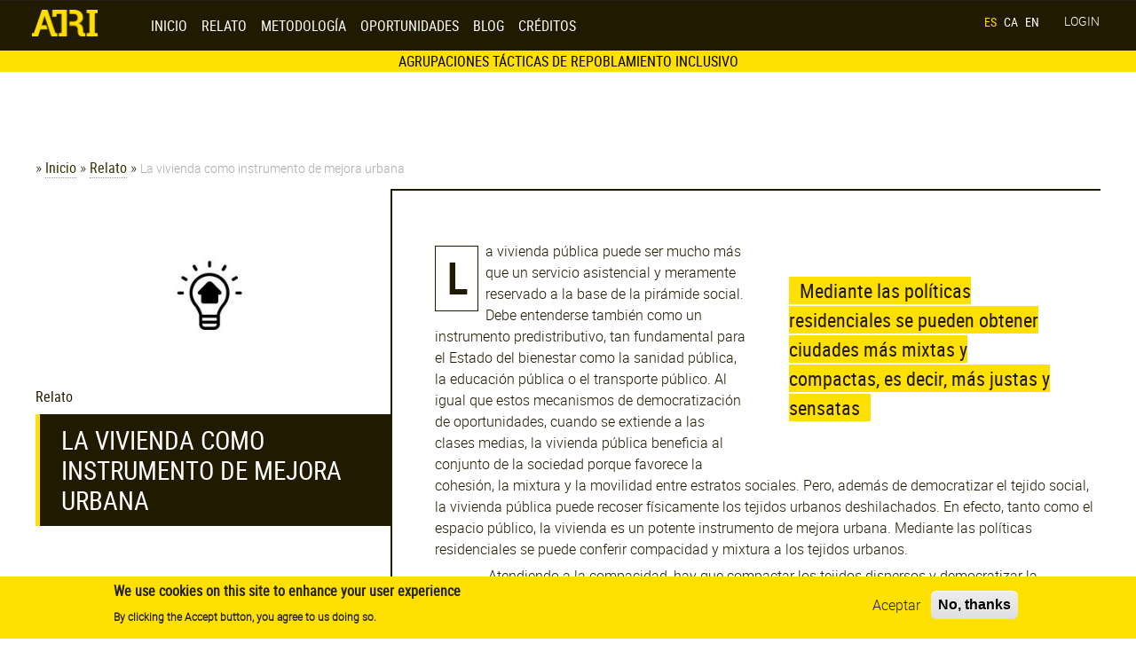

--- FILE ---
content_type: text/html; charset=UTF-8
request_url: https://www.atri.city/es/objetivos/la-vivienda-como-instrumento-de-mejora-urbana
body_size: 6612
content:

<!DOCTYPE html>
<html lang="es" dir="ltr" prefix="content: http://purl.org/rss/1.0/modules/content/  dc: http://purl.org/dc/terms/  foaf: http://xmlns.com/foaf/0.1/  og: http://ogp.me/ns#  rdfs: http://www.w3.org/2000/01/rdf-schema#  schema: http://schema.org/  sioc: http://rdfs.org/sioc/ns#  sioct: http://rdfs.org/sioc/types#  skos: http://www.w3.org/2004/02/skos/core#  xsd: http://www.w3.org/2001/XMLSchema# ">
  <head>
    <meta charset="utf-8" />
<script>function euCookieComplianceLoadScripts(category) {var scriptTag = document.createElement("script");scriptTag.src = "https:\/\/analytics.tejido.io\/piwik.js";document.body.appendChild(scriptTag);}</script>
<style>div#sliding-popup, div#sliding-popup .eu-cookie-withdraw-banner, .eu-cookie-withdraw-tab {background: #ffe000} div#sliding-popup.eu-cookie-withdraw-wrapper { background: transparent; } #sliding-popup h1, #sliding-popup h2, #sliding-popup h3, #sliding-popup p, #sliding-popup label, #sliding-popup div, .eu-cookie-compliance-more-button, .eu-cookie-compliance-secondary-button, .eu-cookie-withdraw-tab { color: #222222;} .eu-cookie-withdraw-tab { border-color: #222222;}</style>
<script>var _paq = _paq || [];(function(){var u=(("https:" == document.location.protocol) ? "https://analytics.tejido.io/" : "http://analytics.tejido.io/");_paq.push(["setSiteId", "5"]);_paq.push(["setTrackerUrl", u+"piwik.php"]);_paq.push(["setDoNotTrack", 1]);_paq.push(["trackPageView"]);var d=document,g=d.createElement("script"),s=d.getElementsByTagName("script")[0];g.type="text/javascript";g.defer=true;g.async=true;g.src=u+"piwik.js";s.parentNode.insertBefore(g,s);})();</script>
<meta name="Generator" content="Drupal 8 (https://www.drupal.org)" />
<meta name="MobileOptimized" content="width" />
<meta name="HandheldFriendly" content="true" />
<meta name="viewport" content="width=device-width, initial-scale=1.0" />
<link rel="shortcut icon" href="/sites/default/files/favicon_1.ico" type="image/vnd.microsoft.icon" />
<link rel="alternate" hreflang="es" href="https://www.atri.city/es/objetivos/la-vivienda-como-instrumento-de-mejora-urbana" />
<link rel="alternate" hreflang="ca" href="https://www.atri.city/ca/objetivos/lhabitatge-com-instrument-de-millora-urbana" />
<link rel="alternate" hreflang="en" href="https://www.atri.city/en/objetivos/public-housing-tool-urban-improvement" />
<link rel="canonical" href="https://www.atri.city/es/objetivos/la-vivienda-como-instrumento-de-mejora-urbana" />
<link rel="shortlink" href="https://www.atri.city/es/node/82" />
<link rel="revision" href="https://www.atri.city/es/objetivos/la-vivienda-como-instrumento-de-mejora-urbana" />

    <title>La vivienda como instrumento de mejora urbana | Atri</title>
    <link rel="stylesheet" media="all" href="/core/themes/stable/css/system/components/ajax-progress.module.css?qew6hq" />
<link rel="stylesheet" media="all" href="/core/themes/stable/css/system/components/align.module.css?qew6hq" />
<link rel="stylesheet" media="all" href="/core/themes/stable/css/system/components/autocomplete-loading.module.css?qew6hq" />
<link rel="stylesheet" media="all" href="/core/themes/stable/css/system/components/fieldgroup.module.css?qew6hq" />
<link rel="stylesheet" media="all" href="/core/themes/stable/css/system/components/container-inline.module.css?qew6hq" />
<link rel="stylesheet" media="all" href="/core/themes/stable/css/system/components/clearfix.module.css?qew6hq" />
<link rel="stylesheet" media="all" href="/core/themes/stable/css/system/components/details.module.css?qew6hq" />
<link rel="stylesheet" media="all" href="/core/themes/stable/css/system/components/hidden.module.css?qew6hq" />
<link rel="stylesheet" media="all" href="/core/themes/stable/css/system/components/item-list.module.css?qew6hq" />
<link rel="stylesheet" media="all" href="/core/themes/stable/css/system/components/js.module.css?qew6hq" />
<link rel="stylesheet" media="all" href="/core/themes/stable/css/system/components/nowrap.module.css?qew6hq" />
<link rel="stylesheet" media="all" href="/core/themes/stable/css/system/components/position-container.module.css?qew6hq" />
<link rel="stylesheet" media="all" href="/core/themes/stable/css/system/components/progress.module.css?qew6hq" />
<link rel="stylesheet" media="all" href="/core/themes/stable/css/system/components/reset-appearance.module.css?qew6hq" />
<link rel="stylesheet" media="all" href="/core/themes/stable/css/system/components/resize.module.css?qew6hq" />
<link rel="stylesheet" media="all" href="/core/themes/stable/css/system/components/sticky-header.module.css?qew6hq" />
<link rel="stylesheet" media="all" href="/core/themes/stable/css/system/components/system-status-counter.css?qew6hq" />
<link rel="stylesheet" media="all" href="/core/themes/stable/css/system/components/system-status-report-counters.css?qew6hq" />
<link rel="stylesheet" media="all" href="/core/themes/stable/css/system/components/system-status-report-general-info.css?qew6hq" />
<link rel="stylesheet" media="all" href="/core/themes/stable/css/system/components/tabledrag.module.css?qew6hq" />
<link rel="stylesheet" media="all" href="/core/themes/stable/css/system/components/tablesort.module.css?qew6hq" />
<link rel="stylesheet" media="all" href="/core/themes/stable/css/system/components/tree-child.module.css?qew6hq" />
<link rel="stylesheet" media="all" href="/modules/contrib/eu_cookie_compliance/css/eu_cookie_compliance.css?qew6hq" />
<link rel="stylesheet" media="all" href="/core/themes/classy/css/components/node.css?qew6hq" />
<link rel="stylesheet" media="all" href="/themes/custom/atri/styles/css/style.css?qew6hq" />

    
<!--[if lte IE 8]>
<script src="/core/assets/vendor/html5shiv/html5shiv.min.js?v=3.7.3"></script>
<![endif]-->

  </head>
  <body class="path-node page-node-type-article">
        <a href="#main-content" class="visually-hidden focusable skip-link">
      Ir al contenido principal
    </a>
    
      <div class="dialog-off-canvas-main-canvas" data-off-canvas-main-canvas>
    <div class="layout-container page-sidebar">

  <header role="navigation" id="page-header">
    
  <section class="region region-header-left">
    
<div id="block-marcadelsitio" class="block block-system block-system-branding-block">
  
    
        <a href="/index.php/es" rel="home">
      <img src="/sites/default/files/logo-atri_0.png" alt="Inicio" />
    </a>
      
</div>
<nav role="navigation" aria-labelledby="block-navegacionprincipal-menu" id="block-navegacionprincipal">
            
  <h2 class="visually-hidden" id="block-navegacionprincipal-menu">Navegación principal</h2>
  

        
              <ul>
              <li>
        <a href="/es" data-drupal-link-system-path="&lt;front&gt;">Inicio</a>
              </li>
          <li>
        <a href="/es/relato" data-drupal-link-system-path="relat">Relato</a>
              </li>
          <li>
        <a href="/es/metodologia" data-drupal-link-system-path="metodologia">Metodología</a>
              </li>
          <li>
        <a href="/es/oportunidades" data-drupal-link-system-path="oportunitats">Oportunidades</a>
              </li>
          <li>
        <a href="/es/blog" data-drupal-link-system-path="blog">Blog</a>
              </li>
          <li>
        <a href="/es/equipo" data-drupal-link-system-path="equip">Créditos</a>
              </li>
        </ul>
  


  </nav>

  </section>

    
  <section class="region region-header-right">
    <div id="block-userlogin-2" role="form" class="block block-user block-user-login-block">
  
      <p data-toggle="modal" data-target="#user-login-modal">
        Login
    </p>
    
  <div class="modal fade" id="user-login-modal">
    <div class="modal-dialog modal-md">
      <div class="modal-header">
        <div class="modal-title">
          <h2>Login</h2>
        </div>
      </div>
      <div class="modal-body">
                  <form class="user-login-form" data-drupal-selector="user-login-form" action="/es/objetivos/la-vivienda-como-instrumento-de-mejora-urbana?destination=/es/objetivos/la-vivienda-como-instrumento-de-mejora-urbana" method="post" id="user-login-form" accept-charset="UTF-8">
  <div class="js-form-item form-item js-form-type-textfield form-item-name js-form-item-name">
      <label for="edit-name" class="js-form-required form-required">Nom d'usuari</label>
        <input autocorrect="none" autocapitalize="none" spellcheck="false" data-drupal-selector="edit-name" type="text" id="edit-name" name="name" value="" size="15" maxlength="60" class="form-text required" required="required" aria-required="true" />

        </div>
<div class="js-form-item form-item js-form-type-password form-item-pass js-form-item-pass">
      <label for="edit-pass" class="js-form-required form-required">Contraseña</label>
        <input data-drupal-selector="edit-pass" type="password" id="edit-pass" name="pass" size="15" maxlength="128" class="form-text required" required="required" aria-required="true" />

        </div>
<input autocomplete="off" data-drupal-selector="form-06iexbxnph7lssyan3kyfefm0-ixpwtjnmjyo0znhck" type="hidden" name="form_build_id" value="form-06iExBxNPh7lsSyaN3kYfeFm0_ixpwtjnMjYo0ZnHck" />
<input data-drupal-selector="edit-user-login-form" type="hidden" name="form_id" value="user_login_form" />
<div data-drupal-selector="edit-actions" class="form-actions js-form-wrapper form-wrapper" id="edit-actions"><input data-drupal-selector="edit-submit" type="submit" id="edit-submit" name="op" value="Iniciar sesión" class="button js-form-submit form-submit" />
</div>

</form>
<ul><li><a href="/index.php/es/user/password" title="Enviadas instrucciones de reestablecimiento de contraseña por correo." class="request-password-link">Reinicializar su contraseña</a></li></ul>
              </div>
    </div>
  </div>
</div>

<div class="language-switcher-language-url block block-language block-language-blocklanguage-interface" id="block-alternadordeidioma-2" role="navigation">
  
    
      <ul class="links"><li hreflang="es" data-drupal-link-system-path="node/82" class="es is-active"><a href="/es/objetivos/la-vivienda-como-instrumento-de-mejora-urbana" class="language-link is-active" hreflang="es" data-drupal-link-system-path="node/82">ES</a></li><li hreflang="ca" data-drupal-link-system-path="node/82" class="ca"><a href="/ca/objetivos/lhabitatge-com-instrument-de-millora-urbana" class="language-link" hreflang="ca" data-drupal-link-system-path="node/82">CA</a></li><li hreflang="en" data-drupal-link-system-path="node/82" class="en"><a href="/en/objetivos/public-housing-tool-urban-improvement" class="language-link" hreflang="en" data-drupal-link-system-path="node/82">EN</a></li></ul>
  </div>

  </section>

  </header>
  <div class="slogan">
    
  <section class="region region-slogan">
    
<div id="block-marcadellloc" class="block block-system block-system-branding-block">
  
    
        Agrupaciones Tácticas de Repoblamiento Inclusivo
</div>

  </section>

  </div>
  <div class="scroller"></div>
  <main role="main" id="page-main">
    
  <section class="region region-messages">
    <div data-drupal-messages-fallback class="hidden"></div>

  </section>

    <a id="main-content" tabindex="-1"></a>     <div class="layout-content">
      
  <section class="region region-content">
    
<div id="block-atri-content" class="block block-system block-system-main-block">
  
    
      

<div class="breadcrumb">
  » <a class=" breadcrumb__link" href="/">Inicio</a>
  » <a class="breadcrumb__link" href="/es/relato">Relato</a></a>
  » <span property="schema:name">La vivienda como instrumento de mejora urbana</span>

</div>

<article data-history-node-id="82" role="article" about="/es/objetivos/la-vivienda-como-instrumento-de-mejora-urbana" typeof="schema:Article" class="node node--type-article node--view-mode-full row">
    <div class="node__sidebar">
                            
  <div class="field field--name-field-image field--type-image field--label-visually_hidden">
    <div class="field__label visually-hidden">Imatge</div>
              <div class="field__item">  <img property="schema:image" src="/sites/default/files/styles/large/public/2021-04/improvement.jpg?itok=LcU9JMIf" width="472" height="170" alt="bombilla" typeof="foaf:Image" class="image-style-large" />
<p class="img-caption">
  bombilla
</p>


</div>
          </div>

        
                <div class="category relato">
            
  <div class="field field--name-field-categoria field--type-list-string field--label-visually_hidden">
    <div class="field__label visually-hidden">Categoría</div>
              <div class="field__item">Relato</div>
          </div>

        </div>

                
                  <h1>
            <span property="schema:name">La vivienda como instrumento de mejora urbana</span>

          </h1>
                  <span property="schema:name" content="La vivienda como instrumento de mejora urbana" class="hidden"></span>
  <span property="schema:interactionCount" class="hidden"></span>


                


                            
        
                            
        
    </div>
    <div class="node__body">
                            
  <div class="field field--name-field-subtitulo field--type-string field--label-visually_hidden">
    <div class="field__label visually-hidden">Subtítulo</div>
              <div class="field__item">Mediante las políticas residenciales se pueden obtener ciudades más mixtas y compactas, es decir, más justas y sensatas</div>
          </div>

        
                <div class="node__content">
          
  <div class="field field--name-body field--type-text-with-summary field--label-visually_hidden">
    <div class="field__label visually-hidden">Cos</div>
              <div property="schema:text" class="field__item"><p dir="ltr">La vivienda pública puede ser mucho más que un servicio asistencial y meramente reservado a la base de la pirámide social. Debe entenderse también como un instrumento predistributivo, tan fundamental para el Estado del bienestar como la sanidad pública, la educación pública o el transporte público. Al igual que estos mecanismos de democratización de oportunidades, cuando se extiende a las clases medias, la vivienda pública beneficia al conjunto de la sociedad porque favorece la cohesión, la mixtura y la movilidad entre estratos sociales. Pero, además de democratizar el tejido social, la vivienda pública puede recoser físicamente los tejidos urbanos deshilachados. En efecto, tanto como el espacio público, la vivienda es un potente instrumento de mejora urbana. Mediante las políticas residenciales se puede conferir compacidad y mixtura a los tejidos urbanos.</p>

<p>Atendiendo a la compacidad, hay que compactar los tejidos dispersos y democratizar la posibilidad de habitar los tejidos compactos. Atendiendo a la mixtura, hay que defender la dimensión residencial de los «territorios hiperactivos» y la actividad económica de los «territorios hiperpasivos». Los primeros son lugares excesivamente terciarizados o turistificados, con abundantes puestos de trabajo de día y escasos residentes de noche. Los segundos constituyen la ciudad-dormitorio de la que todo el mundo huye durante la jornada laboral.</p>

<p>Para compactar los tejidos dispersos y monotemáticos e inyectarles nuevos usos, habrá que edificar en espacios públicos excesivamente amplios y, por lo tanto, desoladores, inseguros y de costoso mantenimiento. Estos espacios públicos excesivos serán mucho más útiles si contienen edificios productivos en los polígonos residenciales y viviendas accesibles en los sectores terciarios o administrativos. Por su lado, los tejidos consolidados de la ciudad compacta presentan todavía muchos vacíos disponibles. Son solares que permanecen inexplicablemente vacantes o fincas que, por motivos diversos, no han agotado su edificabilidad. Estas excepciones perjudican a la trama urbana porque menguan su compacidad, afean su paisaje y desaprovechan su capacidad de contener vida.</p>

<p><img alt="Mejora urbana" data-entity-type="file" data-entity-uuid="78741815-fcb1-4c47-87fd-44b92a84f613" src="/sites/default/files/inline-images/ATRI_BCN-NYC_CB_02_esp.jpg" class="align-left" /></p></div>
          </div>

        </div>

                            
        
                            
        
                

<div class="share-widget">
        <p class="share-widget__label">Comparteix</p>
    <ul class="share-widget__links">
        <li class="share-widget__link">
            <a href="http://twitter.com/intent/tweet?text=La vivienda como instrumento de mejora urbana&url=http%3A%2F%2Fatri.wwb.cc%2Fes%2Fobjetivos%2Fla-vivienda-como-instrumento-de-mejora-urbana&hashtags=ATRI" target="_blank"><span class="icon-twitter"></span> Twitter</a>
        </li>
        <li class="share-widget__link">
            <a href="http://facebook.com/sharer/sharer.php?u=http%3A%2F%2Fatri.wwb.cc%2Fes%2Fobjetivos%2Fla-vivienda-como-instrumento-de-mejora-urbana" target="_blank"><span class="icon-facebook"></span> Facebook</a>
        </li>
        <li class="share-widget__link">
            <a href="http://plus.google.com/share?url=http%3A%2F%2Fatri.wwb.cc%2Fes%2Fobjetivos%2Fla-vivienda-como-instrumento-de-mejora-urbana" target="_blank"><span class="icon-google-plus"></span> Google</a>
        </li>
    </ul>
</div>
    </div>
</article>

  </div>

  </section>

    </div>
    <div class="wrapper widget scrolltop">
  <button data-scroll>
      <img src="/themes/custom/atri/imgs/arrow-up.svg" />
  </button>
</div>
  </main>

  <footer role="contentinfo" id="page-footer">
    
  <section class="region region-footer-left">
    
<div id="block-mancheta-2" class="block block-block-content block-block-content3c5a2c3d-4b3e-47ac-978f-a209b5e1b8a2">
  
    
      
            <div class="field field--name-body field--type-text-with-summary field--label-hidden field__item"><p>Los contenidos de #ATRI están bajo una<br />
<a href="http://creativecommons.org/licenses/by-nc-sa/4.0/" rel="license">Creative Commons Attribution-NonCommercial-ShareAlike 4.0 License</a>.</p>
</div>
      
  </div>

  </section>

    
  <section class="region region-footer-right">
    
<div id="block-logos" class="block block-block-content block-block-content7c5899d7-3c1a-4f97-b47f-01359cae8c00">
  
    
      
            <div class="field field--name-body field--type-text-with-summary field--label-hidden field__item"><p>con la ayuda de</p>

<p><img alt="Gobierno Vasco" data-entity-type="file" data-entity-uuid="5b3e8268-4c1c-4cc1-8d15-6399ba929843" height="64" src="/sites/default/files/inline-images/logo_gobierno%20vasco_0.jpg" width="85" /><img alt="UPV" data-entity-type="file" data-entity-uuid="0d12202e-3bd7-48ef-aa93-b05f30cf9826" height="64" src="/sites/default/files/inline-images/UPV_Arkitecktura2_0.png" width="313" /><img alt="logo Ajuntament" data-entity-type="file" data-entity-uuid="c57317e9-76f2-43a4-a3dc-385102b28473" height="46" src="/sites/default/files/inline-images/logo-ajuntament%20%281%29.png" width="164" /></p>

<p> </p></div>
      
  </div>

  </section>

  </footer>

</div>
  </div>

    
    <script type="application/json" data-drupal-selector="drupal-settings-json">{"path":{"baseUrl":"\/","scriptPath":null,"pathPrefix":"es\/","currentPath":"node\/82","currentPathIsAdmin":false,"isFront":false,"currentLanguage":"es"},"pluralDelimiter":"\u0003","suppressDeprecationErrors":true,"eu_cookie_compliance":{"popup_enabled":true,"popup_agreed_enabled":true,"popup_hide_agreed":false,"popup_clicking_confirmation":false,"popup_scrolling_confirmation":false,"popup_html_info":"\u003Cdiv class=\u0022eu-cookie-compliance-banner eu-cookie-compliance-banner-info eu-cookie-compliance-banner--opt-in\u0022\u003E\n  \u003Cdiv class=\u0022popup-content info eu-cookie-compliance-content\u0022\u003E\n    \u003Cdiv id=\u0022popup-text\u0022 class=\u0022eu-cookie-compliance-message\u0022\u003E\n      \u003Ch2\u003EWe use cookies on this site to enhance your user experience\u003C\/h2\u003E\n\u003Cp\u003EBy clicking the Accept button, you agree to us doing so.\u003C\/p\u003E\n\n          \u003C\/div\u003E\n\n    \n    \u003Cdiv id=\u0022popup-buttons\u0022 class=\u0022eu-cookie-compliance-buttons\u0022\u003E\n      \u003Cbutton type=\u0022button\u0022 class=\u0022agree-button eu-cookie-compliance-secondary-button\u0022\u003EAceptar\u003C\/button\u003E\n              \u003Cbutton type=\u0022button\u0022 class=\u0022decline-button eu-cookie-compliance-default-button\u0022\u003ENo, thanks\u003C\/button\u003E\n          \u003C\/div\u003E\n  \u003C\/div\u003E\n\u003C\/div\u003E","use_mobile_message":false,"mobile_popup_html_info":"\u003Cdiv class=\u0022eu-cookie-compliance-banner eu-cookie-compliance-banner-info eu-cookie-compliance-banner--opt-in\u0022\u003E\n  \u003Cdiv class=\u0022popup-content info eu-cookie-compliance-content\u0022\u003E\n    \u003Cdiv id=\u0022popup-text\u0022 class=\u0022eu-cookie-compliance-message\u0022\u003E\n      \n          \u003C\/div\u003E\n\n    \n    \u003Cdiv id=\u0022popup-buttons\u0022 class=\u0022eu-cookie-compliance-buttons\u0022\u003E\n      \u003Cbutton type=\u0022button\u0022 class=\u0022agree-button eu-cookie-compliance-secondary-button\u0022\u003EAceptar\u003C\/button\u003E\n              \u003Cbutton type=\u0022button\u0022 class=\u0022decline-button eu-cookie-compliance-default-button\u0022\u003ENo, thanks\u003C\/button\u003E\n          \u003C\/div\u003E\n  \u003C\/div\u003E\n\u003C\/div\u003E","mobile_breakpoint":768,"popup_html_agreed":"\u003Cdiv class=\u0022eu-cookie-compliance-banner eu-cookie-compliance-banner-thank-you\u0022\u003E\n  \u003Cdiv class=\u0022popup-content agreed eu-cookie-compliance-content\u0022\u003E\n    \u003Cdiv id=\u0022popup-text\u0022 class=\u0022eu-cookie-compliance-message\u0022\u003E\n      \u003Ch2\u003EGracias por aceptar el uso de cookies\u003C\/h2\u003E\n\u003Cp\u003EYa puede ocultar este mensaje o saber m\u00e1s sobre el uso de cookies.\u003C\/p\u003E\n\n    \u003C\/div\u003E\n    \u003Cdiv id=\u0022popup-buttons\u0022 class=\u0022eu-cookie-compliance-buttons\u0022\u003E\n      \u003Cbutton type=\u0022button\u0022 class=\u0022hide-popup-button eu-cookie-compliance-hide-button\u0022\u003EOcultar\u003C\/button\u003E\n          \u003C\/div\u003E\n  \u003C\/div\u003E\n\u003C\/div\u003E","popup_use_bare_css":false,"popup_height":"auto","popup_width":"100%","popup_delay":1000,"popup_link":"\/es","popup_link_new_window":true,"popup_position":false,"fixed_top_position":true,"popup_language":"es","store_consent":false,"better_support_for_screen_readers":false,"cookie_name":"","reload_page":false,"domain":"","domain_all_sites":false,"popup_eu_only_js":false,"cookie_lifetime":100,"cookie_session":0,"disagree_do_not_show_popup":false,"method":"opt_in","whitelisted_cookies":"","withdraw_markup":"\u003Cbutton type=\u0022button\u0022 class=\u0022eu-cookie-withdraw-tab\u0022\u003EOpciones de privacidad\u003C\/button\u003E\n\u003Cdiv class=\u0022eu-cookie-withdraw-banner\u0022\u003E\n  \u003Cdiv class=\u0022popup-content info eu-cookie-compliance-content\u0022\u003E\n    \u003Cdiv id=\u0022popup-text\u0022 class=\u0022eu-cookie-compliance-message\u0022\u003E\n      \u003Ch2\u003EWe use cookies on this site to enhance your user experience\u003C\/h2\u003E\n\u003Cp\u003EYou have given your consent for us to set cookies.\u003C\/p\u003E\n\n    \u003C\/div\u003E\n    \u003Cdiv id=\u0022popup-buttons\u0022 class=\u0022eu-cookie-compliance-buttons\u0022\u003E\n      \u003Cbutton type=\u0022button\u0022 class=\u0022eu-cookie-withdraw-button\u0022\u003EWithdraw consent\u003C\/button\u003E\n    \u003C\/div\u003E\n  \u003C\/div\u003E\n\u003C\/div\u003E","withdraw_enabled":false,"withdraw_button_on_info_popup":false,"cookie_categories":[],"enable_save_preferences_button":true,"fix_first_cookie_category":true,"select_all_categories_by_default":false},"matomo":{"trackMailto":false},"ajaxTrustedUrl":{"form_action_p_pvdeGsVG5zNF_XLGPTvYSKCf43t8qZYSwcfZl2uzM":true},"user":{"uid":0,"permissionsHash":"ffbc7ada8c6db123f5d3ce7fb19dfaa7ae2c9abb67c312bf19d57fd6c0ec2d39"}}</script>
<script src="/core/assets/vendor/jquery/jquery.min.js?v=3.5.1"></script>
<script src="/core/misc/polyfills/object.assign.js?v=8.9.3"></script>
<script src="/core/assets/vendor/jquery-once/jquery.once.min.js?v=2.2.3"></script>
<script src="/core/misc/drupalSettingsLoader.js?v=8.9.3"></script>
<script src="/sites/default/files/languages/es_D2IsBkEXl_objTtHIzQJvmPR_KNsLPwMDygEflMtaE0.js?qew6hq"></script>
<script src="/core/misc/drupal.js?v=8.9.3"></script>
<script src="/core/misc/drupal.init.js?v=8.9.3"></script>
<script src="/core/assets/vendor/js-cookie/js.cookie.min.js?v=3.0.0-rc0"></script>
<script src="/core/misc/jquery.cookie.shim.js?v=8.9.3"></script>
<script src="/modules/contrib/eu_cookie_compliance/js/eu_cookie_compliance.js?v=1"></script>
<script src="/modules/contrib/matomo/js/matomo.js?v=8.9.3"></script>
<script src="/themes/custom/atri/js/scrollto.js?v=1"></script>
<script src="/themes/custom/atri/js/removable.js?v=1"></script>
<script src="/themes/custom/atri/js/bootstrap-modal.js?v=1"></script>
<script src="/themes/custom/atri/js/bootstrap-collapse.js?v=1"></script>
<script src="/themes/custom/atri/js/embedderly.js?v=1"></script>
<script src="/themes/custom/atri/bower_components/masonry/dist/masonry.pkgd.min.js?v=4.0.0"></script>
<script src="/themes/custom/atri/bower_components/imagesloaded/imagesloaded.pkgd.min.js?v=4.0.0"></script>
<script src="/themes/custom/atri/js/masonry.js?v=1"></script>

  </body>
</html>


--- FILE ---
content_type: text/css
request_url: https://www.atri.city/themes/custom/atri/styles/css/style.css?qew6hq
body_size: 11529
content:
@charset "UTF-8";
/**
 *  Compilation point of the theme
 */
/**
 *  LAYOUT
 */
/**
 *  COLORS
 */
/**
 *  FONTS
 */
/**
 *  FORMS
 */
/**
 *  MODALS
 */
/**
 *  GRID SYSTEM
 *  */
/**
 *  Treat text element as header
 */
/*! normalize.css v3.0.3 | MIT License | github.com/necolas/normalize.css */
/**
 * 1. Set default font family to sans-serif.
 * 2. Prevent iOS and IE text size adjust after device orientation change,
 *    without disabling user zoom. */
/* line 8, ../sass/base/reset/_0_normalize.sass */
html {
  font-family: sans-serif;
  /* 1 */
  -ms-text-size-adjust: 100%;
  /* 2 */
  -webkit-text-size-adjust: 100%;
  /* 2 */
}

/**
 * Remove default margin. */
/* line 22, ../sass/base/reset/_0_normalize.sass */
body {
  margin: 0;
}

/* HTML5 display definitions
 * ========================================================================== */
/**
 * Correct `block` display not defined for any HTML5 element in IE 8/9.
 * Correct `block` display not defined for `details` or `summary` in IE 10/11
 * and Firefox.
 * Correct `block` display not defined for `main` in IE 11. */
/* line 34, ../sass/base/reset/_0_normalize.sass */
article, aside, details, figcaption, figure, footer, header, hgroup, main, menu, nav, section, summary {
  display: block;
}

/**
 * 1. Correct `inline-block` display not defined in IE 8/9.
 * 2. Normalize vertical alignment of `progress` in Chrome, Firefox, and Opera. */
/* line 41, ../sass/base/reset/_0_normalize.sass */
audio, canvas, progress, video {
  display: inline-block;
  /* 1 */
  vertical-align: baseline;
  /* 2 */
}

/**
 * Prevent modern browsers from displaying `audio` without controls.
 * Remove excess height in iOS 5 devices. */
/* line 53, ../sass/base/reset/_0_normalize.sass */
audio:not([controls]) {
  display: none;
  height: 0;
}

/**
 * Address `[hidden]` styling not present in IE 8/9/10.
 * Hide the `template` element in IE 8/9/10/11, Safari, and Firefox < 22. */
/* line 61, ../sass/base/reset/_0_normalize.sass */
[hidden], template {
  display: none;
}

/* Links
 * ========================================================================== */
/**
 * Remove the gray background color from active links in IE 10. */
/* line 70, ../sass/base/reset/_0_normalize.sass */
a {
  background-color: transparent;
}
/* line 73, ../sass/base/reset/_0_normalize.sass */
a:active, a:hover {
  outline: 0;
}

/**
 * Improve readability of focused elements when they are also in an
 * active/hover state. */
/* Text-level semantics
 * ========================================================================== */
/**
 * Address styling not present in IE 8/9/10/11, Safari, and Chrome. */
/* line 86, ../sass/base/reset/_0_normalize.sass */
abbr[title] {
  border-bottom: 1px dotted;
}

/**
 * Address style set to `bolder` in Firefox 4+, Safari, and Chrome. */
/* line 92, ../sass/base/reset/_0_normalize.sass */
b, strong {
  font-weight: bold;
}

/**
 * Address styling not present in Safari and Chrome. */
/* line 98, ../sass/base/reset/_0_normalize.sass */
dfn {
  font-style: italic;
}

/**
 * Address variable `h1` font-size and margin within `section` and `article`
 * contexts in Firefox 4+, Safari, and Chrome. */
/* line 105, ../sass/base/reset/_0_normalize.sass */
h1 {
  font-size: 2em;
  margin: 0.67em 0;
}

/**
 * Address styling not present in IE 8/9. */
/* line 112, ../sass/base/reset/_0_normalize.sass */
mark {
  background: #ff0;
  color: #000;
}

/**
 * Address inconsistent and variable font size in all browsers. */
/* line 119, ../sass/base/reset/_0_normalize.sass */
small {
  font-size: 80%;
}

/**
 * Prevent `sub` and `sup` affecting `line-height` in all browsers. */
/* line 125, ../sass/base/reset/_0_normalize.sass */
sub {
  font-size: 75%;
  line-height: 0;
  position: relative;
  vertical-align: baseline;
}

/* line 131, ../sass/base/reset/_0_normalize.sass */
sup {
  font-size: 75%;
  line-height: 0;
  position: relative;
  vertical-align: baseline;
  top: -0.5em;
}

/* line 138, ../sass/base/reset/_0_normalize.sass */
sub {
  bottom: -0.25em;
}

/* Embedded content
 * ========================================================================== */
/**
 * Remove border when inside `a` element in IE 8/9/10. */
/* line 147, ../sass/base/reset/_0_normalize.sass */
img {
  border: 0;
}

/**
 * Correct overflow not hidden in IE 9/10/11. */
/* line 153, ../sass/base/reset/_0_normalize.sass */
svg:not(:root) {
  overflow: hidden;
}

/* Grouping content
 * ========================================================================== */
/**
 * Address margin not present in IE 8/9 and Safari. */
/* line 162, ../sass/base/reset/_0_normalize.sass */
figure {
  margin: 1em 40px;
}

/**
 * Address differences between Firefox and other browsers. */
/* line 168, ../sass/base/reset/_0_normalize.sass */
hr {
  box-sizing: content-box;
  height: 0;
}

/**
 * Contain overflow in all browsers. */
/* line 175, ../sass/base/reset/_0_normalize.sass */
pre {
  overflow: auto;
}

/**
 * Address odd `em`-unit font size rendering in all browsers. */
/* line 181, ../sass/base/reset/_0_normalize.sass */
code, kbd, pre, samp {
  font-family: monospace, monospace;
  font-size: 1em;
}

/* Forms
 * ========================================================================== */
/**
 * Known limitation: by default, Chrome and Safari on OS X allow very limited
 * styling of `select`, unless a `border` property is set. */
/**
 * 1. Correct color not being inherited.
 *    Known issue: affects color of disabled elements.
 * 2. Correct font properties not being inherited.
 * 3. Address margins set differently in Firefox 4+, Safari, and Chrome. */
/* line 198, ../sass/base/reset/_0_normalize.sass */
button, input, optgroup, select, textarea {
  color: inherit;
  /* 1 */
  font: inherit;
  /* 2 */
  margin: 0;
  /* 3 */
}

/**
 * Address `overflow` set to `hidden` in IE 8/9/10/11. */
/* line 212, ../sass/base/reset/_0_normalize.sass */
button {
  overflow: visible;
  text-transform: none;
}

/**
 * Address inconsistent `text-transform` inheritance for `button` and `select`.
 * All other form control elements do not inherit `text-transform` values.
 * Correct `button` style inheritance in Firefox, IE 8/9/10/11, and Opera.
 * Correct `select` style inheritance in Firefox. */
/* line 222, ../sass/base/reset/_0_normalize.sass */
select {
  text-transform: none;
}

/**
 * 1. Avoid the WebKit bug in Android 4.0.* where (2) destroys native `audio`
 *    and `video` controls.
 * 2. Correct inability to style clickable `input` types in iOS.
 * 3. Improve usability and consistency of cursor style between image-type
 *    `input` and others. */
/* line 232, ../sass/base/reset/_0_normalize.sass */
button, html input[type="button"] {
  -webkit-appearance: button;
  /* 2 */
  cursor: pointer;
  /* 3 */
}

/* line 241, ../sass/base/reset/_0_normalize.sass */
input[type="reset"], input[type="submit"] {
  -webkit-appearance: button;
  /* 2 */
  cursor: pointer;
  /* 3 */
}

/**
 * Re-set default cursor for disabled elements. */
/* line 252, ../sass/base/reset/_0_normalize.sass */
button[disabled], html input[disabled] {
  cursor: default;
}

/**
 * Remove inner padding and border in Firefox 4+. */
/* line 258, ../sass/base/reset/_0_normalize.sass */
button::-moz-focus-inner {
  border: 0;
  padding: 0;
}

/* line 262, ../sass/base/reset/_0_normalize.sass */
input {
  line-height: normal;
}
/* line 263, ../sass/base/reset/_0_normalize.sass */
input::-moz-focus-inner {
  border: 0;
  padding: 0;
}
/* line 269, ../sass/base/reset/_0_normalize.sass */
input[type="checkbox"], input[type="radio"] {
  box-sizing: border-box;
  /* 1 */
  padding: 0;
  /* 2 */
}
/* line 278, ../sass/base/reset/_0_normalize.sass */
input[type="number"]::-webkit-inner-spin-button, input[type="number"]::-webkit-outer-spin-button {
  height: auto;
}
/* line 281, ../sass/base/reset/_0_normalize.sass */
input[type="search"] {
  -webkit-appearance: textfield;
  /* 1 */
  box-sizing: content-box;
  /* 2 */
}
/* line 289, ../sass/base/reset/_0_normalize.sass */
input[type="search"]::-webkit-search-cancel-button, input[type="search"]::-webkit-search-decoration {
  -webkit-appearance: none;
}

/**
 * Address Firefox 4+ setting `line-height` on `input` using `!important` in
 * the UA stylesheet. */
/**
 * It's recommended that you don't attempt to style these elements.
 * Firefox's implementation doesn't respect box-sizing, padding, or width.
 *
 * 1. Address box sizing set to `content-box` in IE 8/9/10.
 * 2. Remove excess padding in IE 8/9/10. */
/**
 * Fix the cursor style for Chrome's increment/decrement buttons. For certain
 * `font-size` values of the `input`, it causes the cursor style of the
 * decrement button to change from `default` to `text`. */
/**
 * 1. Address `appearance` set to `searchfield` in Safari and Chrome.
 * 2. Address `box-sizing` set to `border-box` in Safari and Chrome. */
/**
 * Remove inner padding and search cancel button in Safari and Chrome on OS X.
 * Safari (but not Chrome) clips the cancel button when the search input has
 * padding (and `textfield` appearance). */
/**
 * Define consistent border, margin, and padding. */
/* line 320, ../sass/base/reset/_0_normalize.sass */
fieldset {
  border: 1px solid #c0c0c0;
  margin: 0 2px;
  padding: 0.35em 0.625em 0.75em;
}

/**
 * 1. Correct `color` not being inherited in IE 8/9/10/11.
 * 2. Remove padding so people aren't caught out if they zero out fieldsets. */
/* line 329, ../sass/base/reset/_0_normalize.sass */
legend {
  border: 0;
  /* 1 */
  padding: 0;
  /* 2 */
}

/**
 * Remove default vertical scrollbar in IE 8/9/10/11. */
/* line 340, ../sass/base/reset/_0_normalize.sass */
textarea {
  overflow: auto;
}

/**
 * Don't inherit the `font-weight` (applied by a rule above).
 * NOTE: the default cannot safely be changed in Chrome and Safari on OS X. */
/* line 347, ../sass/base/reset/_0_normalize.sass */
optgroup {
  font-weight: bold;
}

/* Tables
 * ========================================================================== */
/**
 * Remove most spacing between table cells. */
/* line 356, ../sass/base/reset/_0_normalize.sass */
table {
  border-collapse: collapse;
  border-spacing: 0;
}

/* line 360, ../sass/base/reset/_0_normalize.sass */
td, th {
  padding: 0;
}

/**
 *  General reset and default styles
 */
/* line 5, ../sass/base/reset/_1_base.sass */
::moz-selection,
::selection {
  background-color: #330;
  color: white;
}

/* line 10, ../sass/base/reset/_1_base.sass */
html {
  font-size: 16px;
}

@font-face {
  font-family: "roboto-light";
  src: url('../fonts/roboto-light/roboto-light.eot?&1549473761') format("eot"), url('../fonts/roboto-light/roboto-light.woff?1549473761') format("woff"), url('../fonts/roboto-light/roboto-light.ttf?1549473761') format("truetype"), url('../fonts/roboto-light/roboto-light.svg?1549473761') format("svg");
  font-style: normal;
}
@font-face {
  font-family: "roboto-condensed";
  src: url('../fonts/roboto-condensed/roboto-condensed.eot?&1549473761') format("eot"), url('../fonts/roboto-condensed/roboto-condensed.woff?1549473761') format("woff"), url('../fonts/roboto-condensed/roboto-condensed.ttf?1549473761') format("truetype"), url('../fonts/roboto-condensed/roboto-condensed.svg?1549473761') format("svg");
  font-style: normal;
}
@font-face {
  font-family: "icons";
  src: url('../fonts/icons/icons.eot?&1549473761') format("eot"), url('../fonts/icons/icons.woff?1549473761') format("woff"), url('../fonts/icons/icons.ttf?1549473761') format("truetype"), url('../fonts/icons/icons.svg?1549473761') format("svg");
  font-style: normal;
}
/* line 20, ../sass/base/reset/_1_base.sass */
body {
  position: relative;
  line-height: 1.5;
  font-family: "roboto-light";
  background-color: #fff !important;
  border-top: 1px solid #222;
}
/* line 27, ../sass/base/reset/_1_base.sass */
body h1 {
  font-family: "roboto-condensed", arial;
  font-weight: normal;
  line-height: 1.2;
  font-size: 1.82rem;
}
/* line 27, ../sass/base/reset/_1_base.sass */
body h2 {
  font-family: "roboto-condensed", arial;
  font-weight: normal;
  line-height: 1.2;
  font-size: 1.505rem;
}
/* line 27, ../sass/base/reset/_1_base.sass */
body h3 {
  font-family: "roboto-condensed", arial;
  font-weight: normal;
  line-height: 1.2;
  font-size: 1.19rem;
}
/* line 27, ../sass/base/reset/_1_base.sass */
body h4 {
  font-family: "roboto-condensed", arial;
  font-weight: normal;
  line-height: 1.2;
  font-size: 0.875rem;
}
/* line 27, ../sass/base/reset/_1_base.sass */
body h5 {
  font-family: "roboto-condensed", arial;
  font-weight: normal;
  line-height: 1.2;
  font-size: 0.7rem;
}
/* line 27, ../sass/base/reset/_1_base.sass */
body h6 {
  font-family: "roboto-condensed", arial;
  font-weight: normal;
  line-height: 1.2;
  font-size: 0.595rem;
}
/* line 29, ../sass/base/reset/_1_base.sass */
body .big {
  font-size: 1.25emem;
}
/* line 31, ../sass/base/reset/_1_base.sass */
body small,
body .small {
  font-size: 0.85emem;
}
/* line 34, ../sass/base/reset/_1_base.sass */
body img {
  max-width: 100%;
  height: auto;
}
/* line 37, ../sass/base/reset/_1_base.sass */
body p {
  margin: 0;
}
/* line 39, ../sass/base/reset/_1_base.sass */
body a {
  text-decoration: none !important;
}

/* line 1, ../sass/base/reset/_basic-icons.sass */
[class^="icon-"], [class*=" icon-"] {
  /* use !important to prevent issues with browser extensions that change fonts */
  font-family: "icons";
  speak: none;
  font-style: normal;
  font-weight: normal;
  font-variant: normal;
  text-transform: none;
  line-height: 1;
  /* Better Font Rendering =========== */
  -webkit-font-smoothing: antialiased;
  -moz-osx-font-smoothing: grayscale;
}

/* line 16, ../sass/base/reset/_basic-icons.sass */
.icon-facebook:before {
  content: "";
}

/* line 19, ../sass/base/reset/_basic-icons.sass */
.icon-twitter:before {
  content: "";
}

/* line 22, ../sass/base/reset/_basic-icons.sass */
.icon-google-plus:before {
  content: "";
}

/* line 25, ../sass/base/reset/_basic-icons.sass */
.icon-marker:before {
  content: "";
}

/**
 *  Reset region styles
 */
/* line 5, ../sass/base/reset/_regions.sass */
#page-header {
  background-color: #201b00;
  color: #111;
  padding: 0 24px;
}
/* line 4, ../sass/base/abstractions/_link_colors.sass */
#page-header a {
  -moz-transition: color 0.25s ease;
  -o-transition: color 0.25s ease;
  -webkit-transition: color 0.25s ease;
  transition: color 0.25s ease;
}
/* line 7, ../sass/base/abstractions/_link_colors.sass */
#page-header a:link, #page-header a:visited {
  color: white;
}
/* line 9, ../sass/base/abstractions/_link_colors.sass */
#page-header a:hover {
  color: #ffe000;
}
/* line 11, ../sass/base/abstractions/_link_colors.sass */
#page-header a:active {
  color: white;
}
/* line 4, ../sass/base/abstractions/_link_colors.sass */
#page-header .contextual-links a {
  -moz-transition: color 0.25s ease;
  -o-transition: color 0.25s ease;
  -webkit-transition: color 0.25s ease;
  transition: color 0.25s ease;
}
/* line 7, ../sass/base/abstractions/_link_colors.sass */
#page-header .contextual-links a:link, #page-header .contextual-links a:visited {
  color: #201b00;
}
/* line 9, ../sass/base/abstractions/_link_colors.sass */
#page-header .contextual-links a:hover {
  color: #555;
}
/* line 11, ../sass/base/abstractions/_link_colors.sass */
#page-header .contextual-links a:active {
  color: #201b00;
}

/* line 13, ../sass/base/reset/_regions.sass */
#page-main {
  color: #201b00;
  padding: 0 12px 72px;
}

/* line 17, ../sass/base/reset/_regions.sass */
#page-footer {
  background-color: #201b00;
  color: white;
  padding: 36px 48px;
  min-height: 144px;
}
/* line 4, ../sass/base/abstractions/_link_colors.sass */
#page-footer a {
  -moz-transition: color 0.25s ease;
  -o-transition: color 0.25s ease;
  -webkit-transition: color 0.25s ease;
  transition: color 0.25s ease;
}
/* line 7, ../sass/base/abstractions/_link_colors.sass */
#page-footer a:link, #page-footer a:visited {
  color: #ffe000;
}
/* line 9, ../sass/base/abstractions/_link_colors.sass */
#page-footer a:hover {
  color: white;
}
/* line 11, ../sass/base/abstractions/_link_colors.sass */
#page-footer a:active {
  color: #ffe000;
}
/* line 4, ../sass/base/abstractions/_link_colors.sass */
#page-footer .contextual-links a {
  -moz-transition: color 0.25s ease;
  -o-transition: color 0.25s ease;
  -webkit-transition: color 0.25s ease;
  transition: color 0.25s ease;
}
/* line 7, ../sass/base/abstractions/_link_colors.sass */
#page-footer .contextual-links a:link, #page-footer .contextual-links a:visited {
  color: #201b00;
}
/* line 9, ../sass/base/abstractions/_link_colors.sass */
#page-footer .contextual-links a:hover {
  color: #555;
}
/* line 11, ../sass/base/abstractions/_link_colors.sass */
#page-footer .contextual-links a:active {
  color: #201b00;
}

/* line 4, ../sass/base/abstractions/_link_colors.sass */
main a {
  -moz-transition: color 0.25s ease;
  -o-transition: color 0.25s ease;
  -webkit-transition: color 0.25s ease;
  transition: color 0.25s ease;
}
/* line 7, ../sass/base/abstractions/_link_colors.sass */
main a:link, main a:visited {
  color: #330;
}
/* line 9, ../sass/base/abstractions/_link_colors.sass */
main a:hover {
  color: #330;
}
/* line 11, ../sass/base/abstractions/_link_colors.sass */
main a:active {
  color: #330;
}

@media screen and (min-width: 768px) {
  /* line 29, ../sass/base/reset/_regions.sass */
  #page-footer {
    display: flex;
    align-items: center;
    justify-content: space-between;
  }
}

/**
 *  Drupal specific resets
 */
/* line 6, ../sass/base/reset/drupal_resets/_0_base.sass */
* {
  box-sizing: border-box;
}

/* line 9, ../sass/base/reset/drupal_resets/_0_base.sass */
body ol, body ul {
  padding-left: 0;
  margin-left: 0;
}
/* line 12, ../sass/base/reset/drupal_resets/_0_base.sass */
body li {
  list-style: none;
  margin-left: 0;
}
/* line 15, ../sass/base/reset/drupal_resets/_0_base.sass */
body a:hover,
body a:focus,
body button:focus {
  outline: none;
}
/* line 19, ../sass/base/reset/drupal_resets/_0_base.sass */
body button {
  -moz-border-radius: 0;
  -webkit-border-radius: 0;
  border-radius: 0;
  text-shadow: none;
  border: 0 !important;
}

/* line 7, ../sass/base/abstractions/_link_colors.sass */
.toolbar a:link, .toolbar a:visited {
  color: #bbb;
}
/* line 9, ../sass/base/abstractions/_link_colors.sass */
.toolbar a:hover {
  color: white;
}
/* line 11, ../sass/base/abstractions/_link_colors.sass */
.toolbar a:active {
  color: #bbb;
}
/* line 5, ../sass/base/reset/drupal_resets/_adminimal_toolbar.sass */
.toolbar a:focus {
  background-color: inherit;
}
/* line 7, ../sass/base/reset/drupal_resets/_adminimal_toolbar.sass */
.toolbar .toolbar-tray-vertical {
  border: 0;
}
/* line 9, ../sass/base/reset/drupal_resets/_adminimal_toolbar.sass */
.toolbar .toolbar-tray-vertical .menu-item + .menu-item,
.toolbar .toolbar-tray-vertical .menu-item:last-child {
  border: 0;
}
/* line 12, ../sass/base/reset/drupal_resets/_adminimal_toolbar.sass */
.toolbar .toolbar-menu,
.toolbar .toolbar-toggle-orientation,
.toolbar .toolbar-lining {
  background-color: #333;
}
/* line 17, ../sass/base/reset/drupal_resets/_adminimal_toolbar.sass */
.toolbar .toolbar-icon.toolbar-handle:focus {
  background-color: inherit;
}
/* line 19, ../sass/base/reset/drupal_resets/_adminimal_toolbar.sass */
.toolbar .toolbar-icon.toolbar-handle::before {
  background-image: url(/themes/contrib/adminimal_theme/images/chevron-disc-down.svg) !important;
}
/* line 21, ../sass/base/reset/drupal_resets/_adminimal_toolbar.sass */
.toolbar .toolbar-icon.toolbar-handle.open::before {
  background-image: url(/themes/contrib/adminimal_theme/images/chevron-disc-up.svg) !important;
}

/* line 4, ../sass/base/abstractions/_modal.sass */
.modal {
  position: fixed;
  top: 0;
  bottom: 0;
  left: 0;
  right: 0;
  z-index: 5000;
  background: rgba(0, 0, 0, 0.5);
  display: none;
}
/* line 13, ../sass/base/abstractions/_modal.sass */
.modal .modal-dialog {
  width: 480px;
  max-width: 90vw;
  margin: 0 auto;
  -moz-transition: -moz-transform, ease 0.3s;
  -o-transition: -o-transform, ease 0.3s;
  -webkit-transition: -webkit-transform, ease 0.3s;
  transition: transform, ease 0.3s;
}
/* line 18, ../sass/base/abstractions/_modal.sass */
.modal .modal-header {
  background-color: #201b00;
  padding: 24px;
  color: #ffe000;
  text-align: center;
}
/* line 23, ../sass/base/abstractions/_modal.sass */
.modal .modal-header h2 {
  margin: 0;
}
/* line 25, ../sass/base/abstractions/_modal.sass */
.modal .modal-body {
  background-color: #eee;
  color: #201b00;
  padding: 48px;
}
/* line 29, ../sass/base/abstractions/_modal.sass */
.modal .modal-body a {
  color: #201b00 !important;
}
/* line 31, ../sass/base/abstractions/_modal.sass */
.modal.fade {
  filter: progid:DXImageTransform.Microsoft.Alpha(Opacity=0);
  opacity: 0;
  -moz-transition: opacity 0.15s linear;
  -o-transition: opacity 0.15s linear;
  -webkit-transition: opacity 0.15s linear;
  transition: opacity 0.15s linear;
}
/* line 34, ../sass/base/abstractions/_modal.sass */
.modal.fade .modal-dialog {
  -moz-transform: translate(0, 0);
  -ms-transform: translate(0, 0);
  -webkit-transform: translate(0, 0);
  transform: translate(0, 0);
}
/* line 36, ../sass/base/abstractions/_modal.sass */
.modal.fade.in {
  filter: progid:DXImageTransform.Microsoft.Alpha(enabled=false);
  opacity: 1;
}
/* line 38, ../sass/base/abstractions/_modal.sass */
.modal.fade.in .modal-dialog {
  -moz-transform: translate(0, 24px);
  -ms-transform: translate(0, 24px);
  -webkit-transform: translate(0, 24px);
  transform: translate(0, 24px);
}
@media screen and (min-width: 768px) {
  /* line 38, ../sass/base/abstractions/_modal.sass */
  .modal.fade.in .modal-dialog {
    -moz-transform: translate(0, 100px);
    -ms-transform: translate(0, 100px);
    -webkit-transform: translate(0, 100px);
    transform: translate(0, 100px);
  }
}

/* line 25, ../sass/base/reset/drupal_resets/_forms.sass */
#user-login-form {
  margin-top: 0;
  text-align: left;
  text-transform: uppercase;
}
/* line 4, ../sass/base/reset/drupal_resets/_forms.sass */
#user-login-form label {
  display: block;
}
/* line 6, ../sass/base/reset/drupal_resets/_forms.sass */
#user-login-form input[type=text],
#user-login-form input[type=password],
#user-login-form textarea {
  background: rgba(0, 0, 0, 0.1);
  -moz-transition: background-color 0.15s ease;
  -o-transition: background-color 0.15s ease;
  -webkit-transition: background-color 0.15s ease;
  transition: background-color 0.15s ease;
  border: 0;
  padding: 12px;
  margin: 12px 0 24px;
}
/* line 14, ../sass/base/reset/drupal_resets/_forms.sass */
#user-login-form input[type=text]:focus,
#user-login-form input[type=password]:focus,
#user-login-form textarea:focus {
  background: rgba(0, 0, 0, 0.05);
}
/* line 16, ../sass/base/reset/drupal_resets/_forms.sass */
#user-login-form .form-submit {
  margin-top: m(2);
  height: 48px;
  padding: 0 24px;
  border: 0 !important;
  -moz-transition: background-color, ease 0.1s;
  -o-transition: background-color, ease 0.1s;
  -webkit-transition: background-color, ease 0.1s;
  transition: background-color, ease 0.1s;
  background-color: #ffe000;
  color: white;
  line-height: 1;
}
/* line 13, ../sass/base/abstractions/_style_button.sass */
#user-login-form .form-submit:hover {
  background-color: #ccb300;
}
/* line 19, ../sass/base/reset/drupal_resets/_forms.sass */
#user-login-form .description {
  color: #867100;
  margin-bottom: 24px;
}
/* line 29, ../sass/base/reset/drupal_resets/_forms.sass */
#user-login-form input[type=text],
#user-login-form input[type=password],
#user-login-form textarea {
  width: 360px;
  max-width: 75%;
}
/* line 34, ../sass/base/reset/drupal_resets/_forms.sass */
#user-login-form label {
  font-family: "roboto-condensed";
}
/* line 37, ../sass/base/reset/drupal_resets/_forms.sass */
#user-login-form input[type=submit] {
  color: #201b00 !important;
  font-family: "roboto-condensed" !important;
  text-transform: uppercase;
}

/* line 41, ../sass/base/reset/drupal_resets/_forms.sass */
#user-login-modal {
  text-align: left;
}
/* line 43, ../sass/base/reset/drupal_resets/_forms.sass */
#user-login-modal .request-password-link {
  font-family: "roboto-condensed" !important;
  text-transform: uppercase;
  font-size: 0.75rem;
}

/* line 2, ../sass/base/reset/drupal_resets/_main-menu.sass */
.block.menu--main div[data-toggable-id] {
  display: none;
  border-top: 1px solid #333;
}
@media screen and (min-width: 768px) {
  /* line 2, ../sass/base/reset/drupal_resets/_main-menu.sass */
  .block.menu--main div[data-toggable-id] {
    display: block;
    border: 0;
  }
}
/* line 8, ../sass/base/reset/drupal_resets/_main-menu.sass */
.block.menu--main .navbar-toggle {
  text-transform: uppercase;
  font-size: 0.85em;
}
/* line 9, ../sass/base/reset/drupal_resets/_main-menu.sass */
.block.menu--main .navbar-toggle:hover {
  cursor: pointer;
}
@media screen and (min-width: 992px) {
  /* line 8, ../sass/base/reset/drupal_resets/_main-menu.sass */
  .block.menu--main .navbar-toggle {
    display: none;
  }
}
/* line 15, ../sass/base/reset/drupal_resets/_main-menu.sass */
.block.menu--main li {
  height: 48px;
  text-transform: uppercase;
}
/* line 18, ../sass/base/reset/drupal_resets/_main-menu.sass */
.block.menu--main li a.is-active {
  border: 5px solid white;
  border-width: 3px 0;
}
/* line 21, ../sass/base/reset/drupal_resets/_main-menu.sass */
.block.menu--main li a:hover {
  border: 5px solid rgba(255, 255, 255, 0.15);
  border-width: 3px 0;
}
@media screen and (min-width: 768px) {
  /* line 15, ../sass/base/reset/drupal_resets/_main-menu.sass */
  .block.menu--main li {
    display: inline-block;
    vertical-align: middle;
    *vertical-align: auto;
    *zoom: 1;
    *display: inline;
    margin-right: 24px;
  }
  /* line 27, ../sass/base/reset/drupal_resets/_main-menu.sass */
  .block.menu--main li:last-child {
    margin-tight: 0;
  }
}

/* line 1, ../sass/base/reset/drupal_resets/_messages.sass */
section.region-messages {
  text-decoration: none;
}
/* line 2, ../sass/base/reset/drupal_resets/_messages.sass */
section.region-messages a {
  font-weight: bold;
}
/* line 5, ../sass/base/reset/drupal_resets/_messages.sass */
section.region-messages > div > div {
  color: rgba(0, 0, 0, 0.5);
  padding: 20px;
}
/* line 7, ../sass/base/abstractions/_link_colors.sass */
section.region-messages > div > div a:link, section.region-messages > div > div a:visited {
  color: rgba(0, 0, 0, 0.75);
}
/* line 9, ../sass/base/abstractions/_link_colors.sass */
section.region-messages > div > div a:hover {
  color: rgba(0, 0, 0, 0.66);
}
/* line 11, ../sass/base/abstractions/_link_colors.sass */
section.region-messages > div > div a:active {
  color: rgba(0, 0, 0, 0.75);
}
/* line 9, ../sass/base/reset/drupal_resets/_messages.sass */
section.region-messages > div > div[role=contentinfo] {
  background-color: #ffe000;
}
/* line 11, ../sass/base/reset/drupal_resets/_messages.sass */
section.region-messages > div > div[role=alert] {
  background-color: #d9534f;
}
/* line 13, ../sass/base/reset/drupal_resets/_messages.sass */
section.region-messages > div > i {
  float: right;
  padding-right: 10px;
}
/* line 16, ../sass/base/reset/drupal_resets/_messages.sass */
section.region-messages > div > i:hover {
  cursor: pointer;
}
/* line 18, ../sass/base/reset/drupal_resets/_messages.sass */
section.region-messages > div > i:before {
  content: "⨯";
  font-size: 40px;
  font-family: arial;
  color: rgba(0, 0, 0, 0.33);
}

/* line 1, ../sass/base/reset/drupal_resets/_nodes.sass */
.field__label {
  font-family: "roboto-condensed", arial;
  font-weight: normal;
  line-height: 1.2;
  font-size: 0.875rem;
  margin: 24px 0 12px;
}

/**
 *  CONTAINER SETTINGS */
/* line 4, ../sass/layout/_containers.sass */
#page-header {
  width: 100%;
}

/* line 7, ../sass/layout/_containers.sass */
#page-main {
  width: 100%;
}

/* line 10, ../sass/layout/_containers.sass */
#page-footer {
  width: 100%;
}

/**
 *  REGIONS */
/* line 1, ../sass/layout/regions/_content.sass */
.region-content, .region-sidebar {
  margin-top: 48px;
}
@media screen and (min-width: 768px) {
  /* line 1, ../sass/layout/regions/_content.sass */
  .region-content, .region-sidebar {
    margin-top: 96px;
  }
}

/* line 1, ../sass/layout/regions/_footer.sass */
.region-footer-left {
  -moz-box-sizing: border-box;
  -webkit-box-sizing: border-box;
  box-sizing: border-box;
  display: inline-block;
  vertical-align: middle;
  *vertical-align: auto;
  *zoom: 1;
  *display: inline;
  vertical-align: top;
  float: left;
  width: 100%;
  padding: 0 12px;
}
@media screen and (min-width: 768px) {
  /* line 1, ../sass/layout/regions/_footer.sass */
  .region-footer-left {
    width: 50%;
    padding: 0 12px;
  }
}
@media screen and (min-width: 992px) {
  /* line 1, ../sass/layout/regions/_footer.sass */
  .region-footer-left {
    padding-left: 0;
  }
}

/* line 4, ../sass/layout/regions/_footer.sass */
.region-footer-right {
  -moz-box-sizing: border-box;
  -webkit-box-sizing: border-box;
  box-sizing: border-box;
  display: inline-block;
  vertical-align: middle;
  *vertical-align: auto;
  *zoom: 1;
  *display: inline;
  vertical-align: top;
  float: left;
  width: 100%;
  padding: 0 12px;
}
@media screen and (min-width: 768px) {
  /* line 4, ../sass/layout/regions/_footer.sass */
  .region-footer-right {
    width: 50%;
    padding: 0 12px;
  }
}
@media screen and (min-width: 992px) {
  /* line 4, ../sass/layout/regions/_footer.sass */
  .region-footer-right {
    padding-right: 0;
  }
}

/* line 1, ../sass/layout/regions/_header.sass */
#page-header {
  overflow: hidden;
  _overflow: visible;
  zoom: 1;
}

/* line 3, ../sass/layout/regions/_header.sass */
.region-header-left {
  overflow: hidden;
  _overflow: visible;
  zoom: 1;
}
@media screen and (min-width: 992px) {
  /* line 3, ../sass/layout/regions/_header.sass */
  .region-header-left {
    padding-left: 0;
  }
}
@media screen and (min-width: 768px) {
  /* line 3, ../sass/layout/regions/_header.sass */
  .region-header-left {
    -moz-box-sizing: border-box;
    -webkit-box-sizing: border-box;
    box-sizing: border-box;
    display: inline-block;
    vertical-align: middle;
    *vertical-align: auto;
    *zoom: 1;
    *display: inline;
    vertical-align: top;
    float: left;
    width: 100%;
    padding: 0 12px;
    width: 75%;
    padding: 0 12px;
  }
}

/* line 8, ../sass/layout/regions/_header.sass */
.region-header-right {
  overflow: hidden;
  _overflow: visible;
  zoom: 1;
}
@media screen and (min-width: 992px) {
  /* line 8, ../sass/layout/regions/_header.sass */
  .region-header-right {
    padding-right: 0;
  }
}
@media screen and (min-width: 768px) {
  /* line 8, ../sass/layout/regions/_header.sass */
  .region-header-right {
    -moz-box-sizing: border-box;
    -webkit-box-sizing: border-box;
    box-sizing: border-box;
    display: inline-block;
    vertical-align: middle;
    *vertical-align: auto;
    *zoom: 1;
    *display: inline;
    vertical-align: top;
    float: left;
    width: 100%;
    padding: 0 12px;
    width: 25%;
    padding: 0 12px;
  }
}

/* line 2, ../sass/layout/regions/_main.sass */
.layout-container.front .second-row {
  width: 1200px;
  max-width: 100%;
  margin: 0 auto;
}
/* line 4, ../sass/layout/regions/_main.sass */
.layout-container.front .third-row {
  width: 100%;
}

/* line 1, ../sass/layout/regions/_messages.sass */
.region-messages {
  position: absolute;
  z-index: 100;
  width: 400px;
  max-width: 100%;
  right: 24px;
  top: 104px;
}

/* line 8, ../sass/layout/regions/_messages.sass */
.toolbar-horizontal .region-messages {
  top: 182px;
}

/* line 2, ../sass/layout/regions/_sidebar.sass */
.layout-container.page-sidebar .layout-content {
  width: 1200px;
  max-width: 100%;
  margin: 0 auto;
}

/* line 2, ../sass/theme/regions/_block_recent.sass */
#block-views-block-posts-block-5 h2 {
  margin: 0 0 48px;
  border-top: 1px solid #201b00;
  border-bottom: 1px solid #201b00;
}

/* line 1, ../sass/theme/regions/_footer.sass */
#page-footer {
  overflow: hidden;
  _overflow: visible;
  zoom: 1;
  font-size: 0.8em;
}
@media screen and (max-width: 768px) {
  /* line 1, ../sass/theme/regions/_footer.sass */
  #page-footer {
    padding: 12px;
  }
}
/* line 6, ../sass/theme/regions/_footer.sass */
#page-footer .region-footer-right {
  text-align: right;
}
@media screen and (max-width: 768px) {
  /* line 6, ../sass/theme/regions/_footer.sass */
  #page-footer .region-footer-right {
    margin-top: 48px;
    text-align: center;
  }
}
/* line 12, ../sass/theme/regions/_footer.sass */
#page-footer .region-footer-left p {
  margin-bottom: 12px;
}
/* line 14, ../sass/theme/regions/_footer.sass */
#page-footer .region-footer-left p:first-child {
  padding-bottom: 8px;
  margin-bottom: 8px;
  display: inline-block;
  vertical-align: middle;
  *vertical-align: auto;
  *zoom: 1;
  *display: inline;
}
/* line 18, ../sass/theme/regions/_footer.sass */
#page-footer .region-footer-left p:last-child {
  text-transform: none;
  margin-bottom: 0;
}

/* line 22, ../sass/theme/regions/_footer.sass */
.region-footer-right img {
  margin: 0 12px;
  vertical-align: middle;
  display: block;
  margin: 12px auto;
}
@media screen and (min-width: 768px) {
  /* line 22, ../sass/theme/regions/_footer.sass */
  .region-footer-right img {
    display: inline;
  }
}

/* line 2, ../sass/theme/regions/_front.sass */
.front main {
  padding-bottom: 4px !important;
}
/* line 5, ../sass/theme/regions/_front.sass */
.front .second-row h2 {
  font-family: "roboto-light";
  text-transform: uppercase;
  padding: 6px 12px;
  font-size: 1.25rem;
  letter-spacing: 1px;
}
/* line 12, ../sass/theme/regions/_front.sass */
.front .views-element-container h2 {
  font-family: "roboto-condensed";
  font-size: 1.15rem;
  text-align: left;
  border: 0;
  background: #ffe000;
  border-left: 5px solid #665a00;
  padding: 6px 12px;
  margin: 12px 0;
}
/* line 21, ../sass/theme/regions/_front.sass */
.front .front #page-main {
  padding: 0;
}

/* line 24, ../sass/theme/regions/_front.sass */
.front #page-main {
  padding: 0;
}

/* line 1, ../sass/theme/regions/_header.sass */
body > .layout-container > header {
  background-color: #111;
  color: white;
  padding: 20px;
}

/* line 6, ../sass/theme/regions/_header.sass */
.region-header-right {
  text-align: right;
}
@media screen and (max-width: 768px) {
  /* line 6, ../sass/theme/regions/_header.sass */
  .region-header-right {
    position: absolute;
    right: 24px;
    top: 0;
  }
}

/* line 1, ../sass/theme/regions/_home-header.sass */
.home-header {
  font-size: 1.25rem;
}

/* line 3, ../sass/theme/regions/_home-header.sass */
.home-header__wrapper {
  background-attachment: fixed;
  padding: 72px 24px;
  -moz-box-shadow: 0 0 10px black inset;
  -webkit-box-shadow: 0 0 10px black inset;
  box-shadow: 0 0 10px black inset;
}

/* line 7, ../sass/theme/regions/_home-header.sass */
.home-header__text {
  display: block;
  width: 480px;
  max-width: 100%;
  margin: 0 auto;
  text-align: center;
}
/* line 13, ../sass/theme/regions/_home-header.sass */
.home-header__text p {
  display: inline;
  background: white;
  font-size: 1.5rem;
}

/* line 1, ../sass/theme/regions/_main.sass */
.region-content {
  padding-bottom: 40px;
}

/* line 4, ../sass/theme/regions/_main.sass */
h1 {
  margin-top: 0;
  padding: 12px 24px;
}

/* line 2, ../sass/theme/regions/_node.sass */
.node--view-mode-full h1 {
  clear: both;
  margin: 0;
  border-left: 5px solid #ffe000;
  background-color: #201b00;
  color: white;
  text-transform: uppercase;
}
/* line 9, ../sass/theme/regions/_node.sass */
.node--view-mode-full .field--name-field-image {
  margin: 24px 0;
}
/* line 11, ../sass/theme/regions/_node.sass */
.node--view-mode-full .field--name-field-image .img-caption {
  display: none;
}
/* line 13, ../sass/theme/regions/_node.sass */
.node--view-mode-full .field--name-field-subtitulo {
  -moz-box-sizing: border-box;
  -webkit-box-sizing: border-box;
  box-sizing: border-box;
  font-family: "roboto-condensed";
  font-size: 1.4rem;
  line-height: 1.5;
  padding: 48px;
}
@media screen and (min-width: 768px) {
  /* line 13, ../sass/theme/regions/_node.sass */
  .node--view-mode-full .field--name-field-subtitulo {
    width: 50%;
    float: right;
  }
}
/* line 22, ../sass/theme/regions/_node.sass */
.node--view-mode-full .field--name-field-subtitulo .field__item:not(:empty) {
  display: inline;
  background-color: #ffe000;
  padding: 0 12px;
}
/* line 26, ../sass/theme/regions/_node.sass */
.node--view-mode-full .field--name-field-tags {
  padding: 12px 24px 0 0;
}
/* line 4, ../sass/base/abstractions/_link_colors.sass */
.node--view-mode-full .field--name-field-tags a {
  -moz-transition: color 0.1s ease;
  -o-transition: color 0.1s ease;
  -webkit-transition: color 0.1s ease;
  transition: color 0.1s ease;
}
/* line 7, ../sass/base/abstractions/_link_colors.sass */
.node--view-mode-full .field--name-field-tags a:link, .node--view-mode-full .field--name-field-tags a:visited {
  color: #201b00;
}
/* line 9, ../sass/base/abstractions/_link_colors.sass */
.node--view-mode-full .field--name-field-tags a:hover {
  color: #111;
}
/* line 11, ../sass/base/abstractions/_link_colors.sass */
.node--view-mode-full .field--name-field-tags a:active {
  color: #201b00;
}
/* line 29, ../sass/theme/regions/_node.sass */
.node--view-mode-full .field--name-field-tags .field__item {
  display: inline-block;
  vertical-align: middle;
  *vertical-align: auto;
  *zoom: 1;
  *display: inline;
  margin: 0 8px 8px 0;
  background-color: #ffe000;
  padding: 6px 12px;
  text-transform: uppercase;
  font-size: 0.75em;
  letter-spacing: 1px;
  font-family: "roboto-condensed";
  -moz-transition: background-color;
  -o-transition: background-color;
  -webkit-transition: background-color;
  transition: background-color;
}
/* line 39, ../sass/theme/regions/_node.sass */
.node--view-mode-full .field--name-field-tags .field__item:hover {
  background-color: #ffe94d;
}
/* line 41, ../sass/theme/regions/_node.sass */
.node--view-mode-full .field--name-field-distrito {
  text-transform: uppercase;
  border-left: 5px solid #ccb300;
  background-color: #2a2400;
  padding: 12px 24px !important;
  color: white;
  font-size: 0.85em;
}
/* line 4, ../sass/base/abstractions/_link_colors.sass */
.node--view-mode-full .field--name-field-distrito a {
  -moz-transition: color 0.1s ease;
  -o-transition: color 0.1s ease;
  -webkit-transition: color 0.1s ease;
  transition: color 0.1s ease;
}
/* line 7, ../sass/base/abstractions/_link_colors.sass */
.node--view-mode-full .field--name-field-distrito a:link, .node--view-mode-full .field--name-field-distrito a:visited {
  color: #ffe000;
}
/* line 9, ../sass/base/abstractions/_link_colors.sass */
.node--view-mode-full .field--name-field-distrito a:hover {
  color: white;
}
/* line 11, ../sass/base/abstractions/_link_colors.sass */
.node--view-mode-full .field--name-field-distrito a:active {
  color: #ffe000;
}
/* line 50, ../sass/theme/regions/_node.sass */
.node--view-mode-full .comment-form_container .btn {
  height: 40px;
  padding: 0 20px;
  border: 0 !important;
  -moz-transition: background-color, ease 0.1s;
  -o-transition: background-color, ease 0.1s;
  -webkit-transition: background-color, ease 0.1s;
  transition: background-color, ease 0.1s;
  background-color: #ffe000;
  color: white;
  line-height: 1;
  display: inline-block;
  vertical-align: middle;
  *vertical-align: auto;
  *zoom: 1;
  *display: inline;
  margin: 0 auto;
}
/* line 13, ../sass/base/abstractions/_style_button.sass */
.node--view-mode-full .comment-form_container .btn:hover {
  background-color: #ccb300;
}
/* line 54, ../sass/theme/regions/_node.sass */
.node--view-mode-full .comment-form_container .close {
  height: 48px;
  padding: 0 24px;
  border: 0 !important;
  -moz-transition: background-color, ease 0.1s;
  -o-transition: background-color, ease 0.1s;
  -webkit-transition: background-color, ease 0.1s;
  transition: background-color, ease 0.1s;
  background-color: #111;
  color: white;
  line-height: 1;
  float: right;
}
/* line 13, ../sass/base/abstractions/_style_button.sass */
.node--view-mode-full .comment-form_container .close:hover {
  background-color: #222;
}
@media screen and (min-width: 768px) {
  /* line 57, ../sass/theme/regions/_node.sass */
  .node--view-mode-full .field--name-body {
    margin-left: 48px;
    min-height: 480px;
  }
}
/* line 61, ../sass/theme/regions/_node.sass */
.node--view-mode-full .field--name-body p:first-child:first-letter {
  font-size: 3rem;
  font-family: "roboto-condensed";
  font-weight: bold;
  line-height: 1;
  float: left;
  padding: 12px;
  margin: 6px 8px 0 0;
  border: 1px solid #201b00;
}
/* line 71, ../sass/theme/regions/_node.sass */
.node--view-mode-full .field--name-body p {
  text-indent: 24px;
}
@media screen and (min-width: 768px) {
  /* line 71, ../sass/theme/regions/_node.sass */
  .node--view-mode-full .field--name-body p {
    text-indent: 60px;
  }
}
/* line 75, ../sass/theme/regions/_node.sass */
.node--view-mode-full .field--name-body p:first-child {
  text-indent: 0;
}
/* line 77, ../sass/theme/regions/_node.sass */
.node--view-mode-full .node__meta {
  float: right;
}
@media screen and (min-width: 768px) {
  /* line 79, ../sass/theme/regions/_node.sass */
  .node--view-mode-full .field--name-field-imagenes {
    margin-left: 48px;
    padding: 12px;
  }
}

/* line 83, ../sass/theme/regions/_node.sass */
.node {
  overflow: hidden;
  _overflow: visible;
  zoom: 1;
}

/* line 85, ../sass/theme/regions/_node.sass */
.node__sidebar {
  -moz-box-sizing: border-box;
  -webkit-box-sizing: border-box;
  box-sizing: border-box;
  display: inline-block;
  vertical-align: middle;
  *vertical-align: auto;
  *zoom: 1;
  *display: inline;
  vertical-align: top;
  float: left;
  width: 100%;
  padding: 0 12px;
  padding: 24px 0 !important;
}
@media screen and (min-width: 768px) {
  /* line 85, ../sass/theme/regions/_node.sass */
  .node__sidebar {
    width: 33.33333%;
    padding: 0 10px;
  }
}

/* line 88, ../sass/theme/regions/_node.sass */
.node__body {
  border-top: 2px solid #201b00;
  -moz-box-sizing: border-box;
  -webkit-box-sizing: border-box;
  box-sizing: border-box;
  display: inline-block;
  vertical-align: middle;
  *vertical-align: auto;
  *zoom: 1;
  *display: inline;
  vertical-align: top;
  float: left;
  width: 100%;
  padding: 0 12px;
  padding: 12px;
}
@media screen and (min-width: 768px) {
  /* line 88, ../sass/theme/regions/_node.sass */
  .node__body {
    width: 66.66667%;
    padding: 0 10px;
  }
}
@media screen and (min-width: 992px) {
  /* line 88, ../sass/theme/regions/_node.sass */
  .node__body {
    padding-right: 0;
  }
}
@media screen and (min-width: 768px) {
  /* line 88, ../sass/theme/regions/_node.sass */
  .node__body {
    padding: 48px 0 0 0 !important;
    border-left: 2px solid #201b00;
  }
}

/* line 97, ../sass/theme/regions/_node.sass */
.field--name-field-enlaces {
  margin-top: 48px;
}
/* line 99, ../sass/theme/regions/_node.sass */
.field--name-field-enlaces a {
  background-color: #fff399;
  padding: 0 8px;
  font-size: 0.95em;
  transition: background-color 0.2s ease;
}
/* line 104, ../sass/theme/regions/_node.sass */
.field--name-field-enlaces a:hover {
  background-color: #ffe000;
}

/* line 2, ../sass/theme/regions/_page_login.sass */
#user-pass input[type=text] {
  margin: 24px 0;
  border: 0;
  background-color: #eee;
  padding: 12px;
}
/* line 7, ../sass/theme/regions/_page_login.sass */
#user-pass p {
  margin: 24px 0;
}

/* line 10, ../sass/theme/regions/_page_login.sass */
#edit-submit {
  height: 48px;
  padding: 0 24px;
  border: 0 !important;
  -moz-transition: background-color, ease 0.1s;
  -o-transition: background-color, ease 0.1s;
  -webkit-transition: background-color, ease 0.1s;
  transition: background-color, ease 0.1s;
  background-color: #ffe000;
  color: white;
  line-height: 1;
}
/* line 13, ../sass/base/abstractions/_style_button.sass */
#edit-submit:hover {
  background-color: #ccb300;
}

/* line 1, ../sass/theme/regions/_pager.sass */
.entity-pager {
  font-family: "roboto-condensed";
  border-top: 2px solid #201b00;
  text-transform: uppercase;
  padding-top: 12px;
  font-size: 0.85em;
  letter-spacing: 1px;
}

/* line 8, ../sass/theme/regions/_pager.sass */
.entity-pager-item {
  padding: 0 24px;
}
/* line 10, ../sass/theme/regions/_pager.sass */
.entity-pager-item a:hover {
  background-color: #ffe000;
}
/* line 12, ../sass/theme/regions/_pager.sass */
.entity-pager-item .inactive {
  filter: progid:DXImageTransform.Microsoft.Alpha(Opacity=50);
  opacity: 0.5;
}

/* line 14, ../sass/theme/regions/_pager.sass */
.entity-pager-item.entity-pager-item-count {
  color: #555;
  font-size: 0.75em;
}
/* line 17, ../sass/theme/regions/_pager.sass */
.entity-pager-item.entity-pager-item-count:hover {
  background-color: none;
}

/* line 1, ../sass/theme/regions/_slogan.sass */
.region-slogan {
  background: #ffe000;
  text-transform: uppercase;
  text-align: center;
  font-family: "roboto-condensed";
}

/* line 4, ../sass/theme/blocks/_block-slideshow.sass */
#block-views-block-slideshow-block-1 .views_slideshow_main {
  background-color: #ffe000;
  position: relative;
}
/* line 7, ../sass/theme/blocks/_block-slideshow.sass */
#block-views-block-slideshow-block-1 .img-caption {
  display: none;
}
/* line 9, ../sass/theme/blocks/_block-slideshow.sass */
#block-views-block-slideshow-block-1 .views-row {
  width: 100vw;
}
/* line 11, ../sass/theme/blocks/_block-slideshow.sass */
#block-views-block-slideshow-block-1 .views-field-nothing {
  position: absolute;
  width: 100%;
  left: 0;
  bottom: 0;
  padding: 12px 0;
  background-color: rgba(32, 27, 0, 0.5);
  color: white;
  text-shadow: 0 0 5px black;
  pointer-events: none;
}
/* line 4, ../sass/base/abstractions/_link_colors.sass */
#block-views-block-slideshow-block-1 .views-field-nothing a {
  -moz-transition: color 0.25s ease;
  -o-transition: color 0.25s ease;
  -webkit-transition: color 0.25s ease;
  transition: color 0.25s ease;
}
/* line 7, ../sass/base/abstractions/_link_colors.sass */
#block-views-block-slideshow-block-1 .views-field-nothing a:link, #block-views-block-slideshow-block-1 .views-field-nothing a:visited {
  color: white;
}
/* line 9, ../sass/base/abstractions/_link_colors.sass */
#block-views-block-slideshow-block-1 .views-field-nothing a:hover {
  color: #ffe000;
}
/* line 11, ../sass/base/abstractions/_link_colors.sass */
#block-views-block-slideshow-block-1 .views-field-nothing a:active {
  color: white;
}
/* line 22, ../sass/theme/blocks/_block-slideshow.sass */
#block-views-block-slideshow-block-1 .slideshow-text__title {
  margin: 0 auto;
  font-size: 2em;
  text-align: center;
  line-height: 1.1;
  background: 0;
  border: 0;
  text-transform: uppercase;
  padding: 0 24px;
}
@media screen and (min-width: 768px) {
  /* line 22, ../sass/theme/blocks/_block-slideshow.sass */
  #block-views-block-slideshow-block-1 .slideshow-text__title {
    padding: 0;
    max-width: 50%;
  }
}
/* line 34, ../sass/theme/blocks/_block-slideshow.sass */
#block-views-block-slideshow-block-1 .slideshow-text__body {
  text-align: center;
  margin: 0 auto;
  font-family: "roboto-condensed", arial;
  font-weight: normal;
  line-height: 1.2;
  font-size: 0.7rem;
  font-size: 1.25em;
  padding: 0 24px;
}
@media screen and (min-width: 768px) {
  /* line 34, ../sass/theme/blocks/_block-slideshow.sass */
  #block-views-block-slideshow-block-1 .slideshow-text__body {
    padding: 0;
    max-width: 50%;
  }
}
/* line 43, ../sass/theme/blocks/_block-slideshow.sass */
#block-views-block-slideshow-block-1 .views-slideshow-controls-bottom {
  background: #ffe000;
  color: white;
  text-transform: uppercase;
  text-align: center;
  font-size: 0.85em;
  line-height: 10px;
  height: 18px;
}
/* line 4, ../sass/base/abstractions/_link_colors.sass */
#block-views-block-slideshow-block-1 .views-slideshow-controls-bottom a {
  -moz-transition: color 0.25s ease;
  -o-transition: color 0.25s ease;
  -webkit-transition: color 0.25s ease;
  transition: color 0.25s ease;
}
/* line 7, ../sass/base/abstractions/_link_colors.sass */
#block-views-block-slideshow-block-1 .views-slideshow-controls-bottom a:link, #block-views-block-slideshow-block-1 .views-slideshow-controls-bottom a:visited {
  color: #201b00;
}
/* line 9, ../sass/base/abstractions/_link_colors.sass */
#block-views-block-slideshow-block-1 .views-slideshow-controls-bottom a:hover {
  color: #000;
}
/* line 11, ../sass/base/abstractions/_link_colors.sass */
#block-views-block-slideshow-block-1 .views-slideshow-controls-bottom a:active {
  color: #201b00;
}
/* line 52, ../sass/theme/blocks/_block-slideshow.sass */
#block-views-block-slideshow-block-1 .views_slideshow_controls_text {
  display: inline-block;
}
/* line 53, ../sass/theme/blocks/_block-slideshow.sass */
#block-views-block-slideshow-block-1 .views_slideshow_controls_text span {
  margin: 0 8px;
}
/* line 56, ../sass/theme/blocks/_block-slideshow.sass */
#block-views-block-slideshow-block-1 .views_slideshow_slide_counter {
  display: inline-block;
  right: 24px;
  top: 8px;
}

@media screen and (max-width: 768px) {
  /* line 62, ../sass/theme/blocks/_block-slideshow.sass */
  .views-field-field-imagen-cabecera img {
    height: 480px;
    width: auto;
    max-width: none !important;
    margin-left: 50%;
    transform: translateX(-50%);
  }
}
/* line 1, ../sass/theme/blocks/_block_lang_switcher.sass */
.language-switcher-language-url {
  display: inline-block;
  vertical-align: middle;
  *vertical-align: auto;
  *zoom: 1;
  *display: inline;
  font-size: 0.85em;
  text-align: right;
  margin-right: 24px;
  font-family: "roboto-condensed";
}
/* line 7, ../sass/theme/blocks/_block_lang_switcher.sass */
.language-switcher-language-url li {
  display: inline;
}
/* line 9, ../sass/theme/blocks/_block_lang_switcher.sass */
.language-switcher-language-url li a {
  padding: 0 !important;
  margin: 0 4px !important;
}
/* line 13, ../sass/theme/blocks/_block_lang_switcher.sass */
.language-switcher-language-url li.is-active a {
  color: #ffe000 !important;
}
/* line 15, ../sass/theme/blocks/_block_lang_switcher.sass */
.language-switcher-language-url button.trigger.focusable {
  display: none !important;
}

/* line 2, ../sass/theme/blocks/_block_local_tasks.sass */
#block-atri-local-tasks ul {
  margin: 0 0 24px;
}
/* line 4, ../sass/theme/blocks/_block_local_tasks.sass */
#block-atri-local-tasks li {
  display: inline;
  margin-right: 24px;
  font-size: 0.85em;
  text-transform: uppercase;
}

/* line 1, ../sass/theme/blocks/_block_main_menu.sass */
#block-navegacionprincipal {
  text-transform: uppercase;
  font-family: "roboto-condensed";
}
@media screen and (min-width: 768px) {
  /* line 1, ../sass/theme/blocks/_block_main_menu.sass */
  #block-navegacionprincipal {
    margin: 0 24px;
    display: inline-block;
    vertical-align: middle;
    *vertical-align: auto;
    *zoom: 1;
    *display: inline;
  }
}
/* line 7, ../sass/theme/blocks/_block_main_menu.sass */
#block-navegacionprincipal + ul {
  display: none;
}
@media screen and (min-width: 768px) {
  /* line 7, ../sass/theme/blocks/_block_main_menu.sass */
  #block-navegacionprincipal + ul {
    display: block;
  }
}
@media screen and (min-width: 768px) {
  /* line 11, ../sass/theme/blocks/_block_main_menu.sass */
  #block-navegacionprincipal li {
    display: inline;
  }
}
/* line 14, ../sass/theme/blocks/_block_main_menu.sass */
#block-navegacionprincipal li a {
  padding: 4px 6px;
}
/* line 16, ../sass/theme/blocks/_block_main_menu.sass */
#block-navegacionprincipal li a.is-active {
  color: #ffe000 !important;
}

/* line 2, ../sass/theme/blocks/_block_map.sass */
#map-oportunitats .leaflet-popup-content-wrapper {
  padding: 12px;
  -moz-border-radius: 0;
  -webkit-border-radius: 0;
  border-radius: 0;
}
/* line 14, ../sass/theme/blocks/_block_map.sass */
#map-oportunitats .leaflet-control-zoom a,
#map-oportunitats .leaflet-control-fullscreen a {
  border: 0;
  -moz-border-radius: 0;
  -webkit-border-radius: 0;
  border-radius: 0;
}
/* line 17, ../sass/theme/blocks/_block_map.sass */
#map-oportunitats .leaflet-left {
  left: 264px;
}
/* line 19, ../sass/theme/blocks/_block_map.sass */
#map-oportunitats .leaflet-control-attribution {
  background: #201b00;
  color: white;
}
/* line 4, ../sass/base/abstractions/_link_colors.sass */
#map-oportunitats .leaflet-control-attribution a {
  -moz-transition: color 0.15s ease;
  -o-transition: color 0.15s ease;
  -webkit-transition: color 0.15s ease;
  transition: color 0.15s ease;
}
/* line 7, ../sass/base/abstractions/_link_colors.sass */
#map-oportunitats .leaflet-control-attribution a:link, #map-oportunitats .leaflet-control-attribution a:visited {
  color: #ffe000;
}
/* line 9, ../sass/base/abstractions/_link_colors.sass */
#map-oportunitats .leaflet-control-attribution a:hover {
  color: white;
}
/* line 11, ../sass/base/abstractions/_link_colors.sass */
#map-oportunitats .leaflet-control-attribution a:active {
  color: #ffe000;
}
/* line 23, ../sass/theme/blocks/_block_map.sass */
#map-oportunitats .leaflet-bar {
  -moz-box-shadow: none;
  -webkit-box-shadow: none;
  box-shadow: none;
}
/* line 25, ../sass/theme/blocks/_block_map.sass */
#map-oportunitats .thumbnail {
  margin: 0 auto;
}
/* line 27, ../sass/theme/blocks/_block_map.sass */
#map-oportunitats .leaflet-popup-close-button {
  right: 6px;
  top: 6px;
  font-size: 24px;
}
/* line 31, ../sass/theme/blocks/_block_map.sass */
#map-oportunitats .thumbnail img {
  max-width: 100% !important;
  height: auto;
}

/* line 35, ../sass/theme/blocks/_block_map.sass */
.leaflet-div-icon {
  background: none !important;
  border: 0 !important;
}

/* line 39, ../sass/theme/blocks/_block_map.sass */
.leaflet-container .leaflet-popup figure {
  margin: 24px 0 0 0;
}

/* line 41, ../sass/theme/blocks/_block_map.sass */
.icon-marker {
  color: #ffe000;
  font-size: 48px;
  text-shadow: 0 0 5px rgba(0, 0, 0, 0.5);
}

/* line 45, ../sass/theme/blocks/_block_map.sass */
.leaflet-top {
  z-index: 0 !important;
}

/* line 48, ../sass/theme/blocks/_block_map.sass */
.map__legend {
  position: absolute;
  z-index: 9999;
  width: 240px;
  background: #201b00;
  color: white;
  border: 0;
  padding: 24px 12px;
}
/* line 56, ../sass/theme/blocks/_block_map.sass */
.map__legend h4 {
  margin-top: 0;
  border-bottom: 1px dashed #555;
  padding-bottom: 6px;
}

/* line 60, ../sass/theme/blocks/_block_map.sass */
.map__legend__item:before {
  content: " ";
  display: inline-block;
  vertical-align: middle;
  *vertical-align: auto;
  *zoom: 1;
  *display: inline;
  width: 10px;
  height: 10px;
  -moz-border-radius: 50%;
  -webkit-border-radius: 50%;
  border-radius: 50%;
  margin-right: 5px;
}

/* line 67, ../sass/theme/blocks/_block_map.sass */
.map__legend__item--espai:before {
  background: #ffe000;
}

/* line 1, ../sass/theme/blocks/_block_marca.sass */
#block-marcadelsitio {
  display: inline-block;
  vertical-align: middle;
  *vertical-align: auto;
  *zoom: 1;
  *display: inline;
  width: 100px;
  color: white;
}
/* line 5, ../sass/theme/blocks/_block_marca.sass */
#block-marcadelsitio img {
  display: block;
  margin-bottom: 6px;
  max-height: 30px;
  width: auto;
}
@media screen and (max-width: 768px) {
  /* line 1, ../sass/theme/blocks/_block_marca.sass */
  #block-marcadelsitio {
    margin-top: 12px;
  }
}

/* line 1, ../sass/theme/blocks/_block_other_credits.sass */
#block-creditosdematerialesusadosenestaweb {
  margin: 48px 0 0;
  font-size: 0.9em;
}
/* line 4, ../sass/theme/blocks/_block_other_credits.sass */
#block-creditosdematerialesusadosenestaweb h2 {
  text-transform: uppercase;
  border-bottom: 1px solid #201b00;
}
/* line 7, ../sass/theme/blocks/_block_other_credits.sass */
#block-creditosdematerialesusadosenestaweb .field--name-body {
  -moz-column-count: 3;
  -webkit-column-count: 3;
  column-count: 3;
}
/* line 9, ../sass/theme/blocks/_block_other_credits.sass */
#block-creditosdematerialesusadosenestaweb .field--name-body a {
  border-bottom: 1px dotted #201b00;
}

/* line 1, ../sass/theme/blocks/_block_user_login.sass */
.block-user-login-block {
  float: right;
  margin-top: 13px;
}
/* line 4, ../sass/theme/blocks/_block_user_login.sass */
.block-user-login-block > p {
  text-align: right;
  text-transform: uppercase;
  font-size: 0.85em;
  margin-right: 5px;
  color: white;
}
/* line 10, ../sass/theme/blocks/_block_user_login.sass */
.block-user-login-block > p:hover {
  cursor: pointer;
}
/* line 4, ../sass/base/abstractions/_modal.sass */
.block-user-login-block #user-login-modal .modal {
  position: fixed;
  top: 0;
  bottom: 0;
  left: 0;
  right: 0;
  z-index: 5000;
  background: rgba(0, 0, 0, 0.5);
  display: none;
}
/* line 13, ../sass/base/abstractions/_modal.sass */
.block-user-login-block #user-login-modal .modal .modal-dialog {
  width: 500px;
  max-width: 90vw;
  margin: 0 auto;
  -moz-transition: -moz-transform, ease 0.3s;
  -o-transition: -o-transform, ease 0.3s;
  -webkit-transition: -webkit-transform, ease 0.3s;
  transition: transform, ease 0.3s;
}
/* line 18, ../sass/base/abstractions/_modal.sass */
.block-user-login-block #user-login-modal .modal .modal-header {
  background-color: #111;
  padding: 10px 20px/2;
  color: white;
  text-align: center;
}
/* line 23, ../sass/base/abstractions/_modal.sass */
.block-user-login-block #user-login-modal .modal .modal-header h2 {
  margin: 0;
}
/* line 25, ../sass/base/abstractions/_modal.sass */
.block-user-login-block #user-login-modal .modal .modal-body {
  background-color: #fff;
  color: #201b00;
  padding: 10px 20px;
}
/* line 29, ../sass/base/abstractions/_modal.sass */
.block-user-login-block #user-login-modal .modal .modal-body a {
  color: #201b00 !important;
}
/* line 31, ../sass/base/abstractions/_modal.sass */
.block-user-login-block #user-login-modal .modal.fade {
  filter: progid:DXImageTransform.Microsoft.Alpha(Opacity=0);
  opacity: 0;
  -moz-transition: opacity 0.15s linear;
  -o-transition: opacity 0.15s linear;
  -webkit-transition: opacity 0.15s linear;
  transition: opacity 0.15s linear;
}
/* line 34, ../sass/base/abstractions/_modal.sass */
.block-user-login-block #user-login-modal .modal.fade .modal-dialog {
  -moz-transform: translate(0, 0);
  -ms-transform: translate(0, 0);
  -webkit-transform: translate(0, 0);
  transform: translate(0, 0);
}
/* line 36, ../sass/base/abstractions/_modal.sass */
.block-user-login-block #user-login-modal .modal.fade.in {
  filter: progid:DXImageTransform.Microsoft.Alpha(enabled=false);
  opacity: 1;
}
/* line 38, ../sass/base/abstractions/_modal.sass */
.block-user-login-block #user-login-modal .modal.fade.in .modal-dialog {
  -moz-transform: translate(0, 24px);
  -ms-transform: translate(0, 24px);
  -webkit-transform: translate(0, 24px);
  transform: translate(0, 24px);
}
@media screen and (min-width: 768px) {
  /* line 38, ../sass/base/abstractions/_modal.sass */
  .block-user-login-block #user-login-modal .modal.fade.in .modal-dialog {
    -moz-transform: translate(0, 25%);
    -ms-transform: translate(0, 25%);
    -webkit-transform: translate(0, 25%);
    transform: translate(0, 25%);
  }
}
/* line 14, ../sass/theme/blocks/_block_user_login.sass */
.block-user-login-block form {
  text-align: center;
}

/* line 17, ../sass/theme/blocks/_block_user_login.sass */
.user-login-form {
  clear: both;
  text-align: center !important;
  margin-top: 96px;
}

/* line 1, ../sass/theme/blocks/_block_user_menu.sass */
#block-menudecuentadeusuario {
  display: inline-block;
  vertical-align: middle;
  *vertical-align: auto;
  *zoom: 1;
  *display: inline;
  font-size: 0.85em;
  margin: 0 24px;
}
/* line 5, ../sass/theme/blocks/_block_user_menu.sass */
#block-menudecuentadeusuario li {
  display: inline;
  margin-left: 12px;
  text-transform: uppercase;
}

/* line 1, ../sass/theme/blocks/_block_views_posts.sass */
.category-header {
  overflow: hidden;
  _overflow: visible;
  zoom: 1;
}
/* line 2, ../sass/theme/blocks/_block_views_posts.sass */
.category-header .field__label {
  margin-top: 0;
  padding-left: 24px;
}
@media screen and (min-width: 992px) {
  /* line 2, ../sass/theme/blocks/_block_views_posts.sass */
  .category-header .field__label {
    border-bottom: 1px solid #201b00;
    padding-bottom: 24px;
  }
}
/* line 9, ../sass/theme/blocks/_block_views_posts.sass */
.category-header .field--name-body {
  float: left;
  padding: 24px;
  font-size: 1.25rem;
  line-height: 1;
}
@media screen and (min-width: 768px) {
  /* line 9, ../sass/theme/blocks/_block_views_posts.sass */
  .category-header .field--name-body {
    height: 120px;
    width: 100%;
    border-left: 1px solid #201b00;
    display: table;
  }
  /* line 17, ../sass/theme/blocks/_block_views_posts.sass */
  .category-header .field--name-body > p {
    display: table-cell;
    vertical-align: middle;
  }
}
@media screen and (min-width: 992px) {
  /* line 9, ../sass/theme/blocks/_block_views_posts.sass */
  .category-header .field--name-body {
    width: 50%;
    border-right: 1px solid #201b00;
  }
}
/* line 25, ../sass/theme/blocks/_block_views_posts.sass */
.category-header .field--name-field-category-legend {
  -moz-box-sizing: border-box;
  -webkit-box-sizing: border-box;
  box-sizing: border-box;
  margin-top: 24px !important;
}
/* line 28, ../sass/theme/blocks/_block_views_posts.sass */
.category-header .field--name-field-category-legend ul {
  padding: 0 24px;
  margin-top: 24px;
}
@media screen and (min-width: 768px) {
  /* line 25, ../sass/theme/blocks/_block_views_posts.sass */
  .category-header .field--name-field-category-legend {
    width: 100%;
    border-left: 1px solid #201b00;
  }
}
@media screen and (min-width: 992px) {
  /* line 25, ../sass/theme/blocks/_block_views_posts.sass */
  .category-header .field--name-field-category-legend {
    float: right;
    width: 50%;
    margin-top: 0;
    border-left: 0;
  }
}

/* line 40, ../sass/theme/blocks/_block_views_posts.sass */
#block-pagetitle {
  -moz-box-sizing: border-box;
  -webkit-box-sizing: border-box;
  box-sizing: border-box;
  text-transform: uppercase;
}
@media screen and (min-width: 768px) {
  /* line 40, ../sass/theme/blocks/_block_views_posts.sass */
  #block-pagetitle {
    width: 50%;
    float: left;
    border-bottom: 1px solid #201b00;
  }
}
@media screen and (min-width: 992px) {
  /* line 40, ../sass/theme/blocks/_block_views_posts.sass */
  #block-pagetitle {
    width: 33%;
  }
}
/* line 49, ../sass/theme/blocks/_block_views_posts.sass */
#block-pagetitle h1 {
  padding-left: 0;
  margin-bottom: 0;
}
@media screen and (max-width: 768px) {
  /* line 49, ../sass/theme/blocks/_block_views_posts.sass */
  #block-pagetitle h1 {
    margin: 0;
    padding: 0 !important;
  }
}

/* line 57, ../sass/theme/blocks/_block_views_posts.sass */
.path-taxonomy h1:before {
  content: "Tag";
  display: block;
  text-transform: uppercase;
  font-size: 0.85rem;
}

@media screen and (min-width: 992px) {
  /* line 64, ../sass/theme/blocks/_block_views_posts.sass */
  .path-taxonomy #block-pagetitle {
    width: 100%;
    float: none;
  }
}

/* line 69, ../sass/theme/blocks/_block_views_posts.sass */
.block-views-posts,
.view-tags {
  margin-top: 48px;
  display: grid;
  grid-template-columns: 1fr;
}
@media screen and (min-width: 768px) {
  /* line 69, ../sass/theme/blocks/_block_views_posts.sass */
  .block-views-posts,
  .view-tags {
    grid-gap: 12px;
    grid-template-columns: 1fr 1fr;
  }
}
@media screen and (min-width: 992px) {
  /* line 69, ../sass/theme/blocks/_block_views_posts.sass */
  .block-views-posts,
  .view-tags {
    grid-template-columns: 1fr 1fr 1fr;
  }
}
/* line 79, ../sass/theme/blocks/_block_views_posts.sass */
.block-views-posts .views-row,
.view-tags .views-row {
  -moz-box-sizing: border-box;
  -webkit-box-sizing: border-box;
  box-sizing: border-box;
}
/* line 87, ../sass/theme/blocks/_block_views_posts.sass */
.block-views-posts .views-row .field,
.block-views-posts .views-row h3,
.block-views-posts .views-row .node__content,
.view-tags .views-row .field,
.view-tags .views-row h3,
.view-tags .views-row .node__content {
  margin: 0 24px;
}
/* line 91, ../sass/theme/blocks/_block_views_posts.sass */
.block-views-posts .views-row .node__content,
.view-tags .views-row .node__content {
  margin-bottom: 24px;
}
/* line 93, ../sass/theme/blocks/_block_views_posts.sass */
.block-views-posts h3,
.view-tags h3 {
  margin: 0 0 12px;
  text-transform: uppercase;
  border-bottom: 1px solid #201b00;
}
/* line 97, ../sass/theme/blocks/_block_views_posts.sass */
.block-views-posts img,
.view-tags img {
  margin-bottom: -6px;
}
/* line 99, ../sass/theme/blocks/_block_views_posts.sass */
.block-views-posts .feed-icon,
.view-tags .feed-icon {
  display: none;
}
/* line 101, ../sass/theme/blocks/_block_views_posts.sass */
.block-views-posts .field__item:before,
.view-tags .field__item:before {
  display: none;
}
/* line 103, ../sass/theme/blocks/_block_views_posts.sass */
.block-views-posts .img-caption,
.view-tags .img-caption {
  display: none;
}

/* line 107, ../sass/theme/blocks/_block_views_posts.sass */
.node--view-mode-teaser h3 {
  padding: 10px 20px 10px 0;
}

/* line 112, ../sass/theme/blocks/_block_views_posts.sass */
#block-views-block-posts-block-11 h3,
#block-views-block-posts-block-12 h3 {
  padding-left: 10px;
  background: rgba(0, 0, 0, 0.8);
}
/* line 4, ../sass/base/abstractions/_link_colors.sass */
#block-views-block-posts-block-11 h3 a,
#block-views-block-posts-block-12 h3 a {
  -moz-transition: color 0.1s;
  -o-transition: color 0.1s;
  -webkit-transition: color 0.1s;
  transition: color 0.1s;
}
/* line 7, ../sass/base/abstractions/_link_colors.sass */
#block-views-block-posts-block-11 h3 a:link, #block-views-block-posts-block-11 h3 a:visited,
#block-views-block-posts-block-12 h3 a:link,
#block-views-block-posts-block-12 h3 a:visited {
  color: white;
}
/* line 9, ../sass/base/abstractions/_link_colors.sass */
#block-views-block-posts-block-11 h3 a:hover,
#block-views-block-posts-block-12 h3 a:hover {
  color: yellow;
}
/* line 11, ../sass/base/abstractions/_link_colors.sass */
#block-views-block-posts-block-11 h3 a:active,
#block-views-block-posts-block-12 h3 a:active {
  color: white;
}

/* line 117, ../sass/theme/blocks/_block_views_posts.sass */
.views-row .field--name-field-image {
  overflow: hidden;
}
/* line 119, ../sass/theme/blocks/_block_views_posts.sass */
.views-row .field--name-field-image img {
  transition: opacity 0.2s ease;
  opacity: 0.85;
}

/* line 123, ../sass/theme/blocks/_block_views_posts.sass */
.views-row h3 a {
  transition: background-color 0.2s ease;
}
/* line 125, ../sass/theme/blocks/_block_views_posts.sass */
.views-row h3 a:hover {
  background-color: #ffe000;
}

/* line 128, ../sass/theme/blocks/_block_views_posts.sass */
article.node {
  margin-bottom: 24px;
}
/* line 130, ../sass/theme/blocks/_block_views_posts.sass */
article.node a:hover img {
  opacity: 1;
}
/* line 133, ../sass/theme/blocks/_block_views_posts.sass */
article.node .node__content {
  padding-top: 8px !important;
}
/* line 135, ../sass/theme/blocks/_block_views_posts.sass */
article.node .node__content:before {
  font-family: "icons";
  padding: 0 5px;
  margin: 5px 10px 0 0;
  float: left;
  font-size: 1.5rem;
  width: 1.5rem;
  background-color: #fff399;
  color: #201b00;
  text-align: center;
}

/* line 147, ../sass/theme/blocks/_block_views_posts.sass */
.objectius .node__content:before,
.objetivos .node__content:before {
  content: "";
}

/* line 152, ../sass/theme/blocks/_block_views_posts.sass */
.diagn\òstic .node__content:before,
.diagn\óstico .node__content:before {
  content: "";
}

/* line 155, ../sass/theme/blocks/_block_views_posts.sass */
.arquitectura .node__content:before {
  content: "";
}

/* line 159, ../sass/theme/blocks/_block_views_posts.sass */
.urbanismo .node__content:before,
.urbanisme .node__content:before {
  content: "";
}

/* line 163, ../sass/theme/blocks/_block_views_posts.sass */
.gesti\ó .node__content:before,
.gesti\ón .node__content:before {
  content: "";
}

/* line 167, ../sass/theme/blocks/_block_views_posts.sass */
.economía .node__content:before,
.economia .node__content:before {
  content: "";
}

/* line 171, ../sass/theme/blocks/_block_views_posts.sass */
.espais .node__content:before,
.espacios .node__content:before {
  content: "";
}

/* line 175, ../sass/theme/blocks/_block_views_posts.sass */
.proyectos .node__content:before,
.projectes .node__content:before {
  content: "";
}

/* line 177, ../sass/theme/blocks/_block_views_posts.sass */
.legend__item {
  -moz-border-radius: 4px;
  -webkit-border-radius: 4px;
  border-radius: 4px;
}

/* line 179, ../sass/theme/blocks/_block_views_posts.sass */
.legend__item:hover {
  cursor: pointer;
  background-color: #ffe000;
  opacity: 1 !important;
}

/* line 183, ../sass/theme/blocks/_block_views_posts.sass */
.legend__item::before {
  font-family: "icons";
  padding: 0 10px 0 0;
  font-size: 1rem;
  width: 24px;
  text-align: center;
  display: inline-block;
  vertical-align: middle;
  *vertical-align: auto;
  *zoom: 1;
  *display: inline;
}

/* line 190, ../sass/theme/blocks/_block_views_posts.sass */
.legend__item.unactive {
  filter: progid:DXImageTransform.Microsoft.Alpha(Opacity=40);
  opacity: 0.4;
}

/* line 192, ../sass/theme/blocks/_block_views_posts.sass */
[data-trigger="objectives"]:before {
  content: "";
}

/* line 194, ../sass/theme/blocks/_block_views_posts.sass */
[data-trigger="diagnostic"]:before {
  content: "";
}

/* line 196, ../sass/theme/blocks/_block_views_posts.sass */
[data-trigger="economy"]:before {
  content: "";
}

/* line 198, ../sass/theme/blocks/_block_views_posts.sass */
[data-trigger="management"]:before {
  content: "";
}

/* line 200, ../sass/theme/blocks/_block_views_posts.sass */
[data-trigger="architecture"]:before {
  content: "";
}

/* line 202, ../sass/theme/blocks/_block_views_posts.sass */
[data-trigger="urbanism"]:before {
  content: "";
}

/* line 204, ../sass/theme/blocks/_block_views_posts.sass */
[data-trigger="spaces"]:before {
  content: "";
}

/* line 206, ../sass/theme/blocks/_block_views_posts.sass */
[data-trigger="projects"]:before {
  content: "";
}

/* line 209, ../sass/theme/blocks/_block_views_posts.sass */
.path-blog .field--name-field-category-legend .field__label {
  color: white;
}

/* line 212, ../sass/theme/blocks/_block_views_posts.sass */
.field--name-field-image > a {
  vertical-align: bottom;
}

/* line 1, ../sass/theme/blocks/_block_widget_social.sass */
.share-widget {
  margin-top: 72px;
  border-top: 2px solid #201b00;
  padding: 12px 0;
}
@media screen and (min-width: 768px) {
  /* line 1, ../sass/theme/blocks/_block_widget_social.sass */
  .share-widget {
    padding: 12px 24px;
  }
}

/* line 8, ../sass/theme/blocks/_block_widget_social.sass */
.share-widget__label {
  font-family: "roboto-condensed", arial;
  font-weight: normal;
  line-height: 1.2;
  font-size: 0.875rem;
  margin-bottom: 12px;
  border-bottom: 1px dashed #201b00;
}

/* line 13, ../sass/theme/blocks/_block_widget_social.sass */
.share-widget__links {
  padding: 0;
  margin: 0;
}
@media screen and (min-width: 768px) {
  /* line 13, ../sass/theme/blocks/_block_widget_social.sass */
  .share-widget__links {
    text-align: center;
  }
}

/* line 19, ../sass/theme/blocks/_block_widget_social.sass */
.share-widget__link {
  text-transform: uppercase;
  font-size: 12px;
}
@media screen and (min-width: 768px) {
  /* line 19, ../sass/theme/blocks/_block_widget_social.sass */
  .share-widget__link {
    display: inline;
    margin: 0 12px;
  }
}
/* line 25, ../sass/theme/blocks/_block_widget_social.sass */
.share-widget__link span {
  display: inline-block;
  vertical-align: middle;
  *vertical-align: auto;
  *zoom: 1;
  *display: inline;
  font-size: 2rem;
  margin-right: 12px;
  -moz-transition: color 0.15s ease;
  -o-transition: color 0.15s ease;
  -webkit-transition: color 0.15s ease;
  transition: color 0.15s ease;
}
/* line 31, ../sass/theme/blocks/_block_widget_social.sass */
.share-widget__link:hover .icon-twitter {
  color: #1da1f2;
}
/* line 33, ../sass/theme/blocks/_block_widget_social.sass */
.share-widget__link:hover .icon-facebook {
  color: #3b5998;
}
/* line 35, ../sass/theme/blocks/_block_widget_social.sass */
.share-widget__link:hover .icon-google-plus {
  color: #dc4a38;
}

/* line 1, ../sass/theme/blocks/_breadcrumb.sass */
.breadcrumb {
  padding-bottom: 12px;
}
/* line 3, ../sass/theme/blocks/_breadcrumb.sass */
.breadcrumb span {
  font-size: 0.9em;
  color: #aaa;
}

/* line 6, ../sass/theme/blocks/_breadcrumb.sass */
.breadcrumb__link {
  font-family: "roboto-condensed";
  transition: background-color 0.2s ease;
}

/* line 9, ../sass/theme/blocks/_breadcrumb.sass */
.breadcrumb__link:hover {
  background-color: #ffe000;
}

/* line 11, ../sass/theme/blocks/_breadcrumb.sass */
.breadcrumb__link {
  border-bottom: 1px dotted #999;
}

/* line 1, ../sass/theme/blocks/_captions.sass */
.img-caption {
  font-family: "roboto-condensed";
  font-size: 0.8rem;
  margin: 8px 0 24px 0;
  text-transform: uppercase;
}
/* line 6, ../sass/theme/blocks/_captions.sass */
.img-caption:before {
  content: "△";
  font-size: 0.75em;
  display: inline-block;
  vertical-align: middle;
  *vertical-align: auto;
  *zoom: 1;
  *display: inline;
  margin: 0 12px 5px;
  line-height: 0.9rem;
}

/* line 1, ../sass/theme/blocks/_comment_forbidden.sass */
.comment-forbidden {
  border-top: 1px solid #ddd;
  text-transform: uppercase;
  font-size: 0.85em;
  padding: 24px;
}

/* line 2, ../sass/theme/blocks/_credits-view.sass */
.path-equip .category-header .field__label {
  color: white;
  padding-bottom: 36px;
}

/* line 6, ../sass/theme/blocks/_credits-view.sass */
.credits-view .img-caption {
  display: none;
}
@media screen and (min-width: 768px) {
  /* line 8, ../sass/theme/blocks/_credits-view.sass */
  .credits-view .views-row {
    width: 50%;
  }
}
@media screen and (min-width: 992px) {
  /* line 8, ../sass/theme/blocks/_credits-view.sass */
  .credits-view .views-row {
    width: 33%;
  }
}
/* line 13, ../sass/theme/blocks/_credits-view.sass */
.credits-view .views-field-field-picture {
  margin: 24px;
  text-align: center;
}
/* line 16, ../sass/theme/blocks/_credits-view.sass */
.credits-view .views-field-field-picture img {
  -moz-border-radius: 50%;
  -webkit-border-radius: 50%;
  border-radius: 50%;
  max-width: 200px;
  height: auto;
  -webkit-filter: sepia(100%);
  filter: sepia(100%);
}
/* line 21, ../sass/theme/blocks/_credits-view.sass */
.credits-view h3 {
  margin: 0 24px;
  text-transform: uppercase;
  border-bottom: 1px solid #201b00;
}
/* line 25, ../sass/theme/blocks/_credits-view.sass */
.credits-view .views-field-body {
  margin: 0 24px;
  font-size: 0.9em;
}

/* line 1, ../sass/theme/blocks/_map-name.sass */
.map-name {
  text-transform: uppercase;
  background: #ffe000;
  text-align: center;
  font-family: "roboto-condensed";
}

/* line 3, ../sass/theme/blocks/_node.sass */
.node--type-article .field--name-body p {
  margin-bottom: 6px;
}
/* line 5, ../sass/theme/blocks/_node.sass */
.node--type-article .field--name-field-imagenes {
  margin-top: 24px;
}

/* line 1, ../sass/theme/blocks/_node_category.sass */
.category {
  display: inline-block;
  vertical-align: middle;
  *vertical-align: auto;
  *zoom: 1;
  *display: inline;
  font-family: "roboto-condensed";
  margin-bottom: 8px;
}

/* line 7, ../sass/theme/blocks/_node_category.sass */
.category .field__item:before {
  font-family: "icons";
  margin-right: 8px;
}

/* line 13, ../sass/theme/blocks/_node_category.sass */
.objectius .field__item:before,
.objetivos .field__item:before {
  content: "";
}

/* line 17, ../sass/theme/blocks/_node_category.sass */
.diagn\òstic .field__item:before,
.diagn\óstico .field__item:before {
  content: "";
}

/* line 20, ../sass/theme/blocks/_node_category.sass */
.arquitectura .field__item:before {
  content: "";
}

/* line 24, ../sass/theme/blocks/_node_category.sass */
.urbanismo .field__item:before,
.urbanisme .field__item:before {
  content: "";
}

/* line 28, ../sass/theme/blocks/_node_category.sass */
.gesti\ó .field__item:before,
.gesti\ón .field__item:before {
  content: "";
}

/* line 32, ../sass/theme/blocks/_node_category.sass */
.economía .field__item:before,
.economia .field__item:before {
  content: "";
}

/* line 36, ../sass/theme/blocks/_node_category.sass */
.espais .field__item:before,
.espacios .field__item:before {
  content: "";
}

/* line 40, ../sass/theme/blocks/_node_category.sass */
.proyectos .field__item:before,
.projectes .field__item:before {
  content: "";
}

/* line 1, ../sass/theme/blocks/_node_readmore.sass */
.node-readmore {
  padding: 24px;
  text-align: right;
  text-transform: uppercase;
  font-size: 0.85em;
}
/* line 7, ../sass/base/abstractions/_link_colors.sass */
.node-readmore a:link, .node-readmore a:visited {
  color: #201b00;
}
/* line 9, ../sass/base/abstractions/_link_colors.sass */
.node-readmore a:hover {
  color: #201b00;
}
/* line 11, ../sass/base/abstractions/_link_colors.sass */
.node-readmore a:active {
  color: #201b00;
}
/* line 7, ../sass/theme/blocks/_node_readmore.sass */
.node-readmore a {
  -moz-transition: background-color 0.1s ease;
  -o-transition: background-color 0.1s ease;
  -webkit-transition: background-color 0.1s ease;
  transition: background-color 0.1s ease;
  background-color: #f5f5f5;
  padding: m(0.5);
}
/* line 11, ../sass/theme/blocks/_node_readmore.sass */
.node-readmore a:hover {
  background-color: #eee;
}

/* line 1, ../sass/theme/blocks/_node_submitted.sass */
.node__submitted {
  font-size: 0.85em;
  text-transform: uppercase;
  color: #534600;
}

/* line 1, ../sass/theme/blocks/_shortcuts.sass */
.shortcuts {
  padding: 24px 0 48px;
}

@media screen and (min-width: 992px) {
  /* line 4, ../sass/theme/blocks/_shortcuts.sass */
  .shortcuts .item-list ul {
    display: flex;
    flex-direction: row;
  }
}

/* line 9, ../sass/theme/blocks/_shortcuts.sass */
.shortcuts .item-list li {
  padding: 24px;
}
/* line 11, ../sass/theme/blocks/_shortcuts.sass */
.shortcuts .item-list li:hover {
  outline: 2px solid #ffe000;
}

/* line 14, ../sass/theme/blocks/_shortcuts.sass */
.shortcut__title {
  border-bottom: 2px solid #ffe000;
  text-align: center;
  padding-bottom: 12px;
  margin-bottom: 12px;
  text-transform: uppercase;
  font-size: 1.4rem;
}

/* line 22, ../sass/theme/blocks/_shortcuts.sass */
.shortcut__logo {
  text-align: center;
}
/* line 24, ../sass/theme/blocks/_shortcuts.sass */
.shortcut__logo img {
  max-height: 75px;
  width: auto;
}

/* line 1, ../sass/theme/blocks/_widget_scrolltop.sass */
.widget.scrolltop {
  position: fixed;
  display: none;
  text-align: center;
  width: 40px;
  height: 40px;
  line-height: 35px;
  -moz-border-radius: 50%;
  -webkit-border-radius: 50%;
  border-radius: 50%;
  background-color: #ffe000;
  color: #201b00;
  bottom: 24px;
  right: 24px;
  font-size: 2em;
  z-index: 10;
  -moz-transition: background-color 0.1s ease;
  -o-transition: background-color 0.1s ease;
  -webkit-transition: background-color 0.1s ease;
  transition: background-color 0.1s ease;
}
/* line 16, ../sass/theme/blocks/_widget_scrolltop.sass */
.widget.scrolltop:hover {
  background-color: #e6ca00;
}
/* line 18, ../sass/theme/blocks/_widget_scrolltop.sass */
.widget.scrolltop button {
  background: none;
}

/* No files to import found in elements/* */


--- FILE ---
content_type: application/javascript
request_url: https://www.atri.city/themes/custom/atri/js/masonry.js?v=1
body_size: 480
content:
!(function($){
    $(document).ready( function(){

        // var $grid = $('.block-views-posts').masonry({
        //     percentPosition: true,
        //     itemSelector: '.views-row',
        // });

        var $grid_2 = $('.credits-view').masonry({
            percentPosition: true,
            itemSelector: '.views-row',
        });

        var $grid_3 = $('.path-taxonomy #block-atri-content').masonry({
            percentPosition: true,
            itemSelector: '.views-row',
        });


        $('#block-navegacionprincipal::before').click( function(){
            $('#block-navegacionprincipal ul').slideToggle();
        });

        // layout Masonry after each image loads
        // $grid.imagesLoaded().progress( function() {
        //     $grid.masonry('layout');
        // });
        $grid_2.imagesLoaded().progress( function() {
            $grid_2.masonry('layout');
        });
        $grid_3.imagesLoaded().progress( function() {
            $grid_3.masonry('layout');
        });

        var cats_map = {
            'diagnostic'   : '.diagnòstic, .diagnóstico',
            'objectives'   : '.objectius, .objetivos',
            'economy'      : '.economia, .economía',
            'management'   : '.gestió, .gestión',
            'architecture' : '.arquitectura',
            'urbanism'     : '.urbanisme, .urbanismo',
            'spaces'       : '.espais, .espacios',
            'projects'     : '.projectes, .proyectos',
        }

        $('.legend__item').click( function(){
            var trigger = $(this).attr('data-trigger');
            $('.legend__item').addClass('unactive');
            $(this).removeClass('unactive');
            $('article.node').hide();
            $( cats_map[trigger] ).show();
            $grid.masonry();
        });

        var minim_body_height = $(window).height() - $('#block-marcadellloc').height() - $('#page-header').height() - $('#page-footer').height() - 241;
        $('main').css({ 'min-height' : minim_body_height });

        var viewport_half = $(window).height()/2;
        $(window).scroll( function(){
            var h = $(window).scrollTop();
            if( h > viewport_half && !$('.scrolltop').hasClass('visible')){
                $('.scrolltop').fadeToggle();
                $('.scrolltop').addClass('visible');
            }
        });
    })
})(jQuery);


--- FILE ---
content_type: application/javascript
request_url: https://www.atri.city/themes/custom/atri/js/scrollto.js?v=1
body_size: 133
content:
/**
 *  Scroll to top behavior
 */


+function($) {

    'use strict';

    var scroll = {
        
        defaults : {
            offset            : 0,
            duration          : 'slow',
            data_selector     : 'data-scroll',
            duration_selector : 'data-duration'
        },

        setup : function(overrides){
            $.extend(scroll.defaults, overrides);
            scroll.ready();
        },

        to : function(offset = scroll.defaults.offset, duration = scroll.defaults.duration){
            $('body, html').animate({ 
              scrollTop: offset
            }, duration);
        },

        ready : function(){
            var def = scroll.defaults;
            var selector = '[' + def.data_selector + ']';
            $(selector).on('click', function(e){
              var $this = $(this);
              if($this.is('a'))  e.preventDefault();
              var to = $this.attr(selector);
              if( to ) var y = $(to).offset().top;
              y = y ? y : def.offset;
              var d = $this.attr(def.data_selector);
              d = d ? d : def.duration;
              scroll.to(y, d);
            });        
        },
    }
  
    $(document).ready( scroll.setup() );

}(jQuery);


--- FILE ---
content_type: application/javascript
request_url: https://www.atri.city/themes/custom/atri/js/removable.js?v=1
body_size: 122
content:
/**
 *  Messages behavior
 */

+function($){

  'use strict';

  var removable =
  {
      defaults: {
        trigger_selector  : 'data-toggle-id',
        target_selector   : 'data-toggable-id',
        duration_selector : 'data-duration',
        duration          : 'slow',
        remove_function   : 'slideToggle',
      },

      setup: function(new_config){
        $.extend(removable.defaults, new_config);
        removable.ready();
      },

      ready: function(){
          var def = removable.defaults;
          $('[' + def.trigger_selector + ']').on('click', function(e){
              var $this    = $(this);
              if($this.is('a')) {
                  e.preventDefault();
              }
              var id       = $this.attr(def.trigger_selector);
              var target   = '[' + def.target_selector + '=' + id +']';
              var duration = $this.attr(def.duration_selector);
              duration = duration ? duration : def.duration;
              $(target)[def.remove_function](duration);
          });
      }
  }

  $(document).ready( removable.setup() );

}(jQuery);


--- FILE ---
content_type: application/javascript
request_url: https://www.atri.city/themes/custom/atri/js/embedderly.js?v=1
body_size: 132
content:
/**
 *  Substitute video URLS with iframes using embed.ly
 */


+function($) {

    'use strict';

    var embedderly = {

        defaults : {
            api_key : '1e97fac34f2d547da3418f',
            node    : '.field--name-field-videos .field__item'
        },

        setup : function(overrides){
          $.extend(embedderly.defaults, overrides);
          embedderly.ready();
        },

        embed: function(htmlNode){
          var iframe = '';
          var video_url = $(htmlNode).text().trim();
          if(video_url){
              var encoded_video_url = encodeURIComponent(video_url);
              $.get('http://iframe.ly/api/oembed?url=' + encoded_video_url + '&api_key=' + embedderly.defaults.api_key, function(data){
                  htmlNode.replaceWith(data.html);
              });
          }
        },

        ready: function(){
          $(embedderly.defaults.node).each( function(){
            embedderly.embed( $(this) );
          });
        }
    }

    $(document).ready( embedderly.setup() );

}(jQuery);
